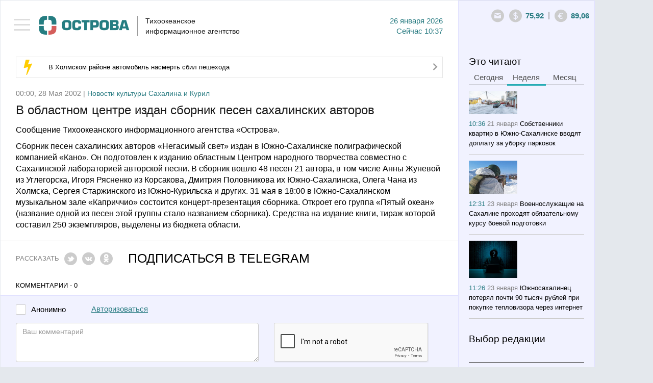

--- FILE ---
content_type: text/html; charset=utf-8
request_url: https://tia-ostrova.ru/news/obschestvo/5007/
body_size: 11126
content:

<!DOCTYPE html>

<html lang="en">



<head>



	<meta charset="utf-8" />



	<title itemprop="name">В областном центре издан сборник песен сахалинских авторов</title>

	<meta itemprop="description" content="Сборник песен сахалинских авторов «Негасимый свет» издан в Южно-Сахалинске полиграфической компанией «Кано». Он подготовлен к изданию областным Центром народного творчества совместно с Сахалинской лабораторией авторской песни. В сборник вошло 48 песен 21 автора, в том числе Ан" name="description" />

	<meta content="" name="keywords" />

	<meta property="og:image" content="https://tia-ostrova.ru/images/news/" />


		<meta property="og:title" content="В областном центре издан сборник песен сахалинских авторов" />


		<meta property="og:description" content="Сборник песен сахалинских авторов «Негасимый свет» издан в Южно-Сахалинске полиграфической компанией «Кано». Он подготовлен к изданию областным Центром народного творчества совместно с Сахалинской лабораторией авторской песни. В сборник вошло 48 песен 21 автора, в том числе Ан"/>


		<meta property="og:type" content="website"/>


		<meta property="og:url" content="https://tia-ostrova.ru/news/obschestvo/5007/"/>


		<meta property="og:site_name" content="tia-ostrova.ru"/>


		<meta property="og:see_also" content="https://tia-ostrova.ru/news/obschestvo/5007/"/>


		<meta name="twitter:card" content="summary"/>


		<meta name="twitter:site" content="tia-ostrova.ru"/>


		<meta name="twitter:title" content="В областном центре издан сборник песен сахалинских авторов">


		<meta name="twitter:description" content="Сборник песен сахалинских авторов «Негасимый свет» издан в Южно-Сахалинске полиграфической компанией «Кано». Он подготовлен к изданию областным Центром народного творчества совместно с Сахалинской лабораторией авторской песни. В сборник вошло 48 песен 21 автора, в том числе Ан"/>


		<meta name="twitter:creator" content="tia-ostrova.ru"/>


		<meta name="twitter:image:src" content="https://tia-ostrova.ru/images/news/"/>


		<meta name="twitter:domain" content="tia-ostrova.ru"/>
	<link rel="shortcut icon" href="/img/favicon/favicon.ico" type="image/x-icon" />

	<link rel="icon" href="/img/favicon/favicon.ico" type="image/x-icon">

	<link rel="apple-touch-icon" sizes="57x57" href="/img/favicon/apple-icon-57x57.png">

	<link rel="apple-touch-icon" sizes="60x60" href="/img/favicon/apple-icon-60x60.png">

	<link rel="apple-touch-icon" sizes="72x72" href="/img/favicon/apple-icon-72x72.png">

	<link rel="apple-touch-icon" sizes="76x76" href="/img/favicon/apple-icon-76x76.png">

	<link rel="apple-touch-icon" sizes="114x114" href="/img/favicon/apple-icon-114x114.png">

	<link rel="apple-touch-icon" sizes="120x120" href="/img/favicon/apple-icon-120x120.png">

	<link rel="apple-touch-icon" sizes="144x144" href="/img/favicon/apple-icon-144x144.png">

	<link rel="apple-touch-icon" sizes="152x152" href="/img/favicon/apple-icon-152x152.png">

	<link rel="apple-touch-icon" sizes="180x180" href="/img/favicon/apple-icon-180x180.png">

	<link rel="icon" type="image/png" sizes="192x192"  href="/img/favicon/android-icon-192x192.png">

	<link rel="icon" type="image/png" sizes="32x32" href="/img/favicon/favicon-32x32.png">

	<link rel="icon" type="image/png" sizes="96x96" href="/img/favicon/favicon-96x96.png">

	<link rel="icon" type="image/png" sizes="16x16" href="/img/favicon/favicon-16x16.png">

	<link rel="manifest" href="/img/favicon/manifest.json">
	<link rel="alternate" type="application/rss+xml" title="Новости Сахалина и Курил в RSS" href="/rss.php" />
	<meta name="msapplication-TileColor" content="#ffffff">
	<meta name="msapplication-TileImage" content="/img/favicon/ms-icon-144x144.png">
	<meta name="theme-color" content="#ffffff">
	<meta http-equiv="X-UA-Compatible" content="IE=edge" />
	<meta name="viewport" content="width=device-width, initial-scale=1, maximum-scale=1" />
	<link rel="stylesheet" href="/libs/bootstrap/css/bootstrap.min.css" />
	<link rel="stylesheet" href="/libs/font-awesome/css/font-awesome.min.css" />
	<link type="text/css" rel="stylesheet" href="/libs/light-slider/css/lightslider.css" />
	<link rel="stylesheet"  href="/libs/light-gallery/css/lightgallery.css"/>

	<link rel="stylesheet" href="/libs/pagination/simplePagination.css">

	<link rel="stylesheet" href="/css/main.css" />

	<link rel="stylesheet" href="/css/media.css" />

	<script src='https://www.google.com/recaptcha/api.js'></script>
<script charset="UTF-8" src="//web.webpushs.com/js/push/8616e3a921be25c4a011f85b956ebfce_1.js" async></script>
<!-- script data-ad-client="ca-pub-0836765022082730" async src="https://pagead2.googlesyndication.com/pagead/js/adsbygoogle.js"></script -->
</head>

<body>


<nav id="menu" class="slideout-menu">

	<header>

		<ul class="menu">

			<li data-id="0" ><a href="/">Главная</a></li>

			
				<li data-id="4" ><a href="/news/politika/">Политика</a></li>

			
				<li data-id="5" ><a href="/news/zakon/">Закон</a></li>

			
				<li data-id="6" ><a href="/news/ekonomika/">Экономика</a></li>

			
				<li data-id="7" ><a href="/news/proisshestviya/">Происшествия</a></li>

			
				<li data-id="8" class="active"><a href="/news/obschestvo/">Общество</a></li>

			
				<li data-id="14" ><a href="/news/kul-tura/">Культура</a></li>

			
				<li data-id="15" ><a href="/news/sport/">Спорт</a></li>

			
				<li data-id="16" ><a href="/news/interv-yu/">Интервью</a></li>

			
				<li data-id="20" ><a href="/news/articles/">Статьи</a></li>

			
			<li class="delimiter"></li>

			
				<li class="other "><a href="/vybor-redakcii/">Выбор редакции</a></li>

			
				<li class="other "><a href="/photoreportagi/">Фоторепортажи</a></li>

			
				<li class="other "><a href="/myislandsmyfuture/">Мои острова - моё будущее</a></li>

			
				<li class="other "><a href="/analitika/">Аналитика</a></li>

			
									<li class="other "><a href="/interview/">Опросы</a></li>


			<li class="delimiter"></li>

			
			<li class="other "><a href="/arhive/">Архив</a></li>

		</ul>

		
		<form id="searchForm" method="post" action="/poisk/">

			<div class="form-group">

				<input type="text" name="search" class="form-control search" placeholder="Поиск">

				<button type="submit" class="btn btn-search"><i class="icon-14"></i></button>

			</div>

		</form>

	</header>

</nav>



<main id="panel" class="panel slideout-panel ">

    <header class="panel-header">

		<button class="btn-hamburger js-slideout-toggle"><span></span></button>

		<div class="container">

			<div class="row">
				<div class="left">
<!-- center>
<a href="http://ski-gv.ru/"><img src="/images/banner/gv.jpg"></a><br><br>
<a href="http://tourism.sakhalin.gov.ru/"><img src="/images/banner/kurily2018-2.gif"></center></a><br -->



					<a class="logo" href="/"><img src="/img/logo.png" alt="Тихоокеанское 
информационное агентство"/></a>

					<div class="name">Тихоокеанское <br/>информационное агентство</div>

					<div class="date">26  Января 2026<br/><span class='today'>Сейчас</span> 10:37</div>

					<div class="clearfix"></div>

				</div>

				<div class="right">

					<div>

						<div class="icons-shares">

							<ul class="row soc">

								<li><a target="_blank" rel="nofollow" href="#"><i class="icon-6"></i></a></li>

								<li><a target="_blank" rel="nofollow" href="#"><i class="icon-7"></i></a></li>

								<li><a target="_blank" rel="nofollow" href="#"><i class="icon-8"></i></a></li>

								<li><a target="_blank" rel="nofollow" href="#"><i class="icon-9"></i></a></li>

								<li><a target="_blank" rel="nofollow" href="#"><i class="icon-10"></i></a></li>

								<li><a target="_blank" rel="nofollow" href="#"><i class="icon-11"></i></a></li>

								<li><a target="_blank" rel="nofollow" href="#"><i class="icon-12"></i></a></li>

								<li><a target="_blank" rel="nofollow" href="#"><i class="icon-13"></i></a></li>

							</ul>

						</div>

						<a style=" display: none; " class="ico ico-shares" href="#"><i class="icon-1"></i></a><a class="ico" rel="nofollow" href="mailto:redactor@tia-ostrova.ru"><i class="icon-2"></i></a>

						<!-- div class="dropdown">

							<a class="dropdown-toggle" data-toggle="dropdown" href="#">RU <span class="caret"></span></a>

							<ul class="dropdown-menu" role="menu" aria-labelledby="dLabel">

								<li class="active"><a tabindex="-1" href="/news/obschestvo/5007/">RU</a></li>

								<li ><a tabindex="-1" href="/news/obschestvo/5007/?lang=_eng">EN</a></li>

								<li ><a tabindex="-1" href="/news/obschestvo/5007/?lang=_kor">KR</a></li>

							</ul>

						</div -->

					<!-- /div>

					<div --><span class="ico"><i class="icon-3"></i></span><span class="text" id="val-usd">75,92</span><span class="del">|</span><span class="ico"><i class="icon-4"></i></span><span class="text" id="val-eur">89,06</span><!-- span class="del">|</span><span class="ico"><i class="icon-5"></i></span><span class="text" id="val-oil">66,91</span --></div>

				</div>

			</div>

		</div>

    </header>
<article>
	<meta itemprop="identifier" content="5007">





<section class="box">


	<div class="container">


		<div class="row">


			<div class="left">


				<!--chached 26.01.2026 10:20:26--><div class="box-molniy"><i class="icon-15"></i><span><a href="/news/proisshestviya/198513/">В Холмском районе автомобиль насмерть сбил пешехода </a></span><a href="/news/proisshestviya/198513/"><i class="icon-20"></i></a></div>

                

				

					<!--chached 26.01.2026 10:37:46--><div class="date-prod"> 00:00, 28 Мая 2002 | <span>Новости культуры Сахалина и Курил</span></div><header><h1 itemprop="headline" class="m_t_10">В областном центре издан сборник песен сахалинских авторов</h1></header> <div itemscope itemtype="http://schema.org/NewsArticle"><div class="main-text"><p>Сообщение Тихоокеанского информационного агентства &laquo;Острова&raquo;.</p><p>Сборник песен сахалинских авторов «Негасимый свет» издан в Южно-Сахалинске полиграфической компанией «Кано». Он подготовлен к изданию областным Центром народного творчества совместно с Сахалинской лабораторией авторской песни. В сборник вошло 48 песен 21 автора, в том числе Анны Жуневой из Углегорска, Игоря Рясненко из Корсакова, Дмитрия Половникова их Южно-Сахалинска, Олега Чана из Холмска, Сергея Старжинского из Южно-Курильска и других.31 мая в 18:00 в Южно-Сахалинском музыкальном зале «Каприччио» состоится концерт-презентация сборника. Откроет его группа «Пятый океан» (название одной из песен этой группы стало названием сборника). Средства на издание книги, тираж которой составил 250 экземпляров, выделены из бюджета области.</p></div></div><hr class="lg"/><div class="share-link"><div class="item">Рассказать</div><div class="item"><a rel="nofollow" href="javascript: void(0)" onclick="Share.twitter('http://tia-ostrova.ru/news/obschestvo/5007/','В областном центре издан сборник песен сахалинских авторов')"><i class="icon-6"></i></a></div><div class="item"><a rel="nofollow" href="javascript: void(0)" onclick="Share.vkontakte('http://tia-ostrova.ru/news/obschestvo/5007/','В областном центре издан сборник песен сахалинских авторов','http://tia-ostrova.ru/images/news/','Сборник песен сахалинских авторов «Негасимый свет» издан в Южно-Сахалинске полиграфической компанией «Кано». Он подготовлен к изданию областным Центром народного творчества совместно с Сахалинской лабораторией авторской песни. В сборник вошло 48 песен 21 автора, в том числе Анны Жуневой из Углегорска, Игоря Рясненко из Корсакова, Дмитрия Половникова их Южно-Сахалинска, Олега Чана из Холмска, Сергея Старжинского из Южно-Курильска и других.31 мая в 18:00 в Южно-Сахалинском музыкальном зале «Каприччио» состоится концерт-презентация сборника.')"><i class="icon-7"></i></a></div><!-- div class="item"><a rel="nofollow" href="javascript: void(0)" onclick="Share.facebook('http://tia-ostrova.ru/news/obschestvo/5007/','В областном центре издан сборник песен сахалинских авторов','http://tia-ostrova.ru/images/news/','Сборник песен сахалинских авторов «Негасимый свет» издан в Южно-Сахалинске полиграфической компанией «Кано». Он подготовлен к изданию областным Центром народного творчества совместно с Сахалинской лабораторией авторской песни. В сборник вошло 48 песен 21 автора, в том числе Анны Жуневой из Углегорска, Игоря Рясненко из Корсакова, Дмитрия Половникова их Южно-Сахалинска, Олега Чана из Холмска, Сергея Старжинского из Южно-Курильска и других.31 мая в 18:00 в Южно-Сахалинском музыкальном зале «Каприччио» состоится концерт-презентация сборника.')"><i class="icon-8"></i></a></div --><div class="item"><a rel="nofollow" href="javascript: void(0)" onclick="Share.ok('http://tia-ostrova.ru/news/obschestvo/5007/','В областном центре издан сборник песен сахалинских авторов','http://tia-ostrova.ru/images/news/','Сборник песен сахалинских авторов «Негасимый свет» издан в Южно-Сахалинске полиграфической компанией «Кано». Он подготовлен к изданию областным Центром народного творчества совместно с Сахалинской лабораторией авторской песни. В сборник вошло 48 песен 21 автора, в том числе Анны Жуневой из Углегорска, Игоря Рясненко из Корсакова, Дмитрия Половникова их Южно-Сахалинска, Олега Чана из Холмска, Сергея Старжинского из Южно-Курильска и других.31 мая в 18:00 в Южно-Сахалинском музыкальном зале «Каприччио» состоится концерт-презентация сборника.')"><i class="icon-12"></i></a></div><!-- div class="item"><button type="button" class="btn btn-mail" data-toggle="modal" data-target="#myModalMail"><i class="icon-22"></i> Подписаться</button></div --><div class="item"><a style="color:black;" href="https://t.me/tiaostrova">ПОДПИСАТЬСЯ В TELEGRAM</a></div></div>
					
					<div class="clearfix"></div>

					
					<p class="comment-p">Комментарии - 0</p>

					<div class="new-reply">

						<form class="form replyForm">

							<input type="hidden" name="parentId" class="parentId" value="0">

							<input type="hidden" name="type_data" value="0">

							<input type="hidden" name="id_data" value="5007">

							<input type="hidden" name="id_user" value="0">

							<input type="hidden" name="reply" value="Ваш отзыв успешно добавлен.">

							<div class="row">

								<div class="form-group check-group">

									<input type="checkbox" id="anonime" name="anonime" value="1" class="checkbox" onChange="if ($(this).prop('checked')) {$('.name-anonime-0').show();} else {$('.name-anonime-0').hide();}"><label for="anonime">Анонимно</label>

								</div>

								
								<div class="form-group check-group">

									<a href="#myModalLogin" data-toggle="modal" rel="nofollow" onClick="$('#lostpass').hide();$('#avtorization').show();$('#registration').hide();">Авторизоваться</a>

								</div>

								
							</div>

							<div class="clearfix"></div>

							<div class="row">

								<div class="col-md-6">

									<div class="form-group name-anonime-0" style="display: none;">

										<input type="text" class="form-control" name="name" placeholder="Имя" autocomplete="off"/>

									</div>

								</div>

							</div>

							<div class="row">

								<div class="col-md-7">

									<div class="form-group">

										<textarea style="height:77px" class="form-control" name="text" placeholder="Ваш комментарий" autocomplete="off" required=""></textarea>

									</div>

								</div>

								<div class="col-md-5">

									<div class="form-group">

										<div class="g-recaptcha" data-sitekey="6LfW_DUUAAAAAGKVQ8E2jOknzvZphfRUGOutcYZ0"></div>

									</div>

								</div>

							</div>

							<div class="form-group">

								<button type="submit" class="btn btn-main gray">Добавить</button> <span id="reply-reply" style="display:none;">Ваш отзыв успешно добавлен</span>

							</div>

						</form>

					</div>

					
					<form id="formReplyFilter" class="form">

						<input type="hidden" name="page" value="1">

	
					<input type="hidden" name="lang" value="_rus">

						<input type="hidden" name="type_data" value="0">

						<input type="hidden" name="id_data" value="5007">

						<input type="hidden" name="limit" value="9999">

						<input type="hidden" name="btn_name" value="Добавить">

	
					<input type="hidden" name="anonime_name" value="Имя">

						<input type="hidden" name="a_name" value="ответить">

						<input type="hidden" name="text_1" value="Анонимно">

					</form>

					<div id="load-data-reply"></div>

					<div class="clearfix"></div>

					
				
				<h3 class='lc'>Еще материалы в рубрике: <p>Новости культуры Сахалина и Курил</p>					
				</h3>
				<hr class="sm">

				<form id="formFilter">

					<input type="hidden" name="page" id="page" value="0">

					<input type="hidden" name="lang" value="_rus">

					<input type="hidden" name="id_tags" value="">

					

					<input type="hidden" name="cur_lang_url" value="">

					<input type="hidden" name="url" id="url" value="/core/load_news.php">

					<input type="hidden" name="limit" value="10">

					<input type="hidden" name="status_r" value="">

					

					
						<input type="hidden" name="id_category" value="8">

					
				</form>

				<div>

					<ul class="news-main" id="load-data"></ul>

				</div>

				<div id="load-img" class="text-center"><img src="/img/loading.gif" width="60" alt=""/></div>

				<div id="download" class="download"><a href="javascript: load_Data();"><i class="fa fa-spinner"></i> Загрузить еще</a></div>

				<div class="clearfix"></div>

			</div>

			<!--chached 26.01.2026 10:20:26--><div class="right"><div id="block-fixed"><div class="row"><div class="col-6"><h3 class="m_b_6">Это читают</h3><ul class="nav nav-tabs"><li><a href="#tab-today" data-toggle="tab">Сегодня</a></li><li class="active"><a href="#tab-week" data-toggle="tab">Неделя</a></li><li><a href="#tab-month" data-toggle="tab">Месяц</a></li></ul><div class="tab-content"><div class="tab-pane fade" id="tab-today"><ul class="news-sm"><li><img src="/images/news/s3a1987290314.jpg" alt="На Сахалине спасли водолаза, проведшего ночь в море" title="На Сахалине спасли водолаза, проведшего ночь в море"/><br/><span class="date">09:10 <span>Сегодня</span></span> <a href="/news/proisshestviya/198510/">На Сахалине спасли водолаза, проведшего ночь в море</a></li><li><img src="/images/news/s048d6c3d1c7a.png" alt="В Холмском районе автомобиль насмерть сбил пешехода " title="В Холмском районе автомобиль насмерть сбил пешехода "/><br/><span class="date">09:39 <span>Сегодня</span></span> <a href="/news/proisshestviya/198513/">В Холмском районе автомобиль насмерть сбил пешехода </a></li><li><img src="/images/news/s7462c4f530b7.jpg" alt="На Сахалине на утро 26 января закрыты для движения два участка дорог" title="На Сахалине на утро 26 января закрыты для движения два участка дорог"/><br/><span class="date">09:21 <span>Сегодня</span></span> <a href="/news/obschestvo/198511/">На Сахалине на утро 26 января закрыты для движения два участка дорог</a></li><li><img src="/images/news/sa4f64f089f4a.jpg" alt="426 нарушений ПДД пресекли на Сахалине автоинспекторы за выходные дни" title="426 нарушений ПДД пресекли на Сахалине автоинспекторы за выходные дни"/><br/><span class="date">09:28 <span>Сегодня</span></span> <a href="/news/proisshestviya/198512/">426 нарушений ПДД пресекли на Сахалине автоинспекторы за выходные дни</a></li></ul></div><div class="tab-pane fade in active" id="tab-week"><ul class="news-sm"><li><img src="/images/news/s6e4c07e75c03.jpg" alt="Собственники квартир в Южно-Сахалинске вводят доплату за уборку парковок" title="Собственники квартир в Южно-Сахалинске вводят доплату за уборку парковок"/><br/><span class="date">10:36 <span>21 Января</span></span> <a href="/news/obschestvo/198448/">Собственники квартир в Южно-Сахалинске вводят доплату за уборку парковок</a></li><li><img src="/images/news/s20b9008f7623.jpg" alt="Военнослужащие на Сахалине проходят обязательному курсу боевой подготовки" title="Военнослужащие на Сахалине проходят обязательному курсу боевой подготовки"/><br/><span class="date">12:31 <span>23 Января</span></span> <a href="/news/obschestvo/198495/">Военнослужащие на Сахалине проходят обязательному курсу боевой подготовки</a></li><li><img src="/images/news/s7cc3a705f028.jpg" alt="Южносахалинец потерял почти 90 тысяч рублей при покупке тепловизора через интернет" title="Южносахалинец потерял почти 90 тысяч рублей при покупке тепловизора через интернет"/><br/><span class="date">11:26 <span>23 Января</span></span> <a href="/news/proisshestviya/198493/">Южносахалинец потерял почти 90 тысяч рублей при покупке тепловизора через интернет</a></li><li><img src="/images/news/s6b4c72b0dd6a.jpg" alt="Автодорога на "Горный воздух" в Сахалинской области закрыта для проезда" title="Автодорога на "Горный воздух" в Сахалинской области закрыта для проезда"/><br/><span class="date">08:33 <span>19 Января</span></span> <a href="/news/obschestvo/198399/">Автодорога на "Горный воздух" в Сахалинской области закрыта для проезда</a></li></ul></div><div class="tab-pane fade" id="tab-month"><ul class="news-sm"><li><img src="/images/news/s7125de3cfded.jpg" alt="В Южно-Сахалинске подвели итоги года в сфере образования" title="В Южно-Сахалинске подвели итоги года в сфере образования"/><br/><span class="date">12:27 <span>30 Декабря</span></span> <a href="/news/obschestvo/198284/">В Южно-Сахалинске подвели итоги года в сфере образования</a></li><li><img src="/images/news/s0e7e3ca59c6b.jpg" alt="Судебные приставы выдворили с Сахалина группу нелегальных мигрантов" title="Судебные приставы выдворили с Сахалина группу нелегальных мигрантов"/><br/><span class="date">15:38 <span>29 Декабря</span></span> <a href="/news/proisshestviya/198272/">Судебные приставы выдворили с Сахалина группу нелегальных мигрантов</a></li><li><img src="/images/news/s56252678faf9.jpg" alt="С декабря увеличен повышающий коэффициент за отсутствие индивидуальных приборов учета воды" title="С декабря увеличен повышающий коэффициент за отсутствие индивидуальных приборов учета воды"/><br/><span class="date">09:57 <span>30 Декабря</span></span> <a href="/news/proisshestviya/198280/">С декабря увеличен повышающий коэффициент за отсутствие индивидуальных приборов учета воды</a></li><li><img src="/images/news/scd340f3bec38.jpg" alt="Все городские и коммунальные службы Южно-Сахалинска будут работать в режиме повышенной готовности" title="Все городские и коммунальные службы Южно-Сахалинска будут работать в режиме повышенной готовности"/><br/><span class="date">13:50 <span>30 Декабря</span></span> <a href="/news/proisshestviya/198289/">Все городские и коммунальные службы Южно-Сахалинска будут работать в режиме повышенной готовности</a></li></ul></div></div></div><div class="col-6"><h3>Выбор редакции</h3><hr class="sm"/><ul class="news-sm"><li><span class="date">09:21 <span>Сегодня</span></span> <a href="/news/obschestvo/198511/">На Сахалине на утро 26 января закрыты для движения два участка дорог</a></li><li><span class="date">09:38 <span>23 Января</span></span> <a href="/news/obschestvo/198487/">Сахалинцам списали более 680 тысяч рублей пени за вывоз мусора</a></li><li><span class="date">10:25 <span>22 Января</span></span> <a href="/news/kul-tura/198469/">В главной библиотеке Сахалина показали документальный фильм о Гиви Манткаве</a></li><li><span class="date">10:41 <span>21 Января</span></span> <a href="/news/obschestvo/198449/">Сахалинский краевед расскажет об исследовании родословной</a></li></ul></div><div class="clearfix"></div><!-- временно закомментированные фоторепортажи <div class="col-12"><h3 class="m_b_10">Фоторепортажи</h3><hr class="sm"/><ul class="row foto-sm"></ul></div>конец --><div class="col-12"><h3 class="m_b_10">Мои острова - моё будущее</h3><hr class="sm"/><ul class="news-sm"><li><img src="/images/useful/s22b369b2ae16.jpg" alt="Студентка Алина Нурланова: На Сахалине есть все, чтобы строить здесь свое будущее" title="Студентка Алина Нурланова: На Сахалине есть все, чтобы строить здесь свое будущее"/><br/><span class="date">09:25 <span>29 Ноября</span></span> <a href="/myislandsmyfuture/24/">Студентка Алина Нурланова: На Сахалине есть все, чтобы строить здесь свое будущее</a></li><li><img src="/images/useful/se11e3e81ee3b.jpg" alt="Скалолаз Александр Назин: На вершине чувствуешь себя свободным" title="Скалолаз Александр Назин: На вершине чувствуешь себя свободным"/><br/><span class="date">21:00 <span>25 Ноября</span></span> <a href="/myislandsmyfuture/23/">Скалолаз Александр Назин: На вершине чувствуешь себя свободным</a></li><li><img src="/images/useful/sf8ce054e6b70.jpg" alt="Художница Марина Пузик: Хочу сделать Сахалин красивее" title="Художница Марина Пузик: Хочу сделать Сахалин красивее"/><br/><span class="date">11:10 <span>15 Ноября</span></span> <a href="/myislandsmyfuture/22/">Художница Марина Пузик: Хочу сделать Сахалин красивее</a></li><li><img src="/images/useful/s1e70d9a9eff3.jpg" alt="Сооснователь фотомастерской Александр Гайворон: Никто не покажет Сахалин лучше сахалинца" title="Сооснователь фотомастерской Александр Гайворон: Никто не покажет Сахалин лучше сахалинца"/><br/><span class="date">21:29 <span>8 Ноября</span></span> <a href="/myislandsmyfuture/21/">Сооснователь фотомастерской Александр Гайворон: Никто не покажет Сахалин лучше сахалинца</a></li></ul><!-- a href="http://sakhalin.rosautoprokat.ru"><img class="banner" src="/images/reklama/c7eab71c8637.jpg" alt="Реклама 1" title="Реклама 1"/></a --></div><div class="col-6"><a href="http://www.tia-ostrova.ru/"><img class="banner" src="/images/reklama/73f454e3aae6.jpg" alt="Реклама 2" title="Реклама 2"/></a><h3 class="m_b_10">Аналитика</h3><hr class="sm"/><ul class="news-sm"><li><img src="/images/analitic/s3be11f9a3cc6.jpg" alt="Товарищ Си – о человеческом капитале" title="Товарищ Си – о человеческом капитале"/><br/><span class="date">18:12 <span>21 Ноября</span></span> <a href="/analitika/47/">Товарищ Си – о человеческом капитале</a></li><li><img src="/images/analitic/s9e3a9eff7b1d.jpg" alt="Безопасно ли подключаться к открытой сети Wi-Fi?" title="Безопасно ли подключаться к открытой сети Wi-Fi?"/><br/><span class="date">09:37 <span>12 Июля</span></span> <a href="/analitika/46/">Безопасно ли подключаться к открытой сети Wi-Fi?</a></li><li><img src="/images/analitic/sf4b6f983a4fa.jpg" alt="Мэрия Южно-Сахалинска заявила, что при развитии застроенных территорий прежде всего учитываются интересы людей " title="Мэрия Южно-Сахалинска заявила, что при развитии застроенных территорий прежде всего учитываются интересы людей "/><br/><span class="date">12:05 <span>14 Мая</span></span> <a href="/analitika/45/">Мэрия Южно-Сахалинска заявила, что при развитии застроенных территорий прежде всего учитываются интересы людей </a></li><li><img src="/images/analitic/s2aa64d8c6fd9.jpg" alt="На Сахалине пройдет климатическая неделя" title="На Сахалине пройдет климатическая неделя"/><br/><span class="date">11:59 <span>13 Мая</span></span> <a href="/analitika/44/">На Сахалине пройдет климатическая неделя</a></li></ul></div><div class="clearfix"></div><div class="col-12"><h3 class="m_b_10">Опрос</h3><hr class="sm"/><p class="quest">Какой губернатор Сахалинской области, по-вашему, лучше всего управлял ей?</p><form id="questForm" method="POST" action="/interview/38/"><div class="form-group m_b_6"><input type="radio" id="quest_1" name="quest" value="126" class="radio"><label for="quest_1">Валентин Федоров</label></div><div class="form-group m_b_6"><input type="radio" id="quest_2" name="quest" value="127" class="radio"><label for="quest_2">Евгений Краснояров</label></div><div class="form-group m_b_6"><input type="radio" id="quest_3" name="quest" value="128" class="radio"><label for="quest_3">Игорь Фархутдинов</label></div><div class="form-group m_b_6"><input type="radio" id="quest_4" name="quest" value="129" class="radio"><label for="quest_4">Иван Малахов</label></div><div class="form-group m_b_6"><input type="radio" id="quest_5" name="quest" value="130" class="radio"><label for="quest_5">Александр Хорошавин</label></div><div class="form-group m_b_6"><input type="radio" id="quest_6" name="quest" value="131" class="radio"><label for="quest_6">Олег Кожемяко</label></div><div class="form-group m_b_6"><input type="radio" id="quest_7" name="quest" value="132" class="radio"><label for="quest_7">Валерий Лимаренко</label></div><div class="form-group m_t_20"><button class="btn btn-main" type="submit">Голосовать</button></div></form></div></div></div></div>
		</div>

	</div>

</section>

<script>

	Share = {

		vkontakte: function(purl, ptitle, pimg, text) {

			url  = 'http://vkontakte.ru/share.php?';

			url += 'url='          + encodeURIComponent(purl);

			url += '&title='       + encodeURIComponent(ptitle);

			url += '&description=' + encodeURIComponent(text);

			url += '&image='       + encodeURIComponent(pimg);

			url += '&noparse=true';

			Share.popup(url);

		},

		facebook: function(purl, ptitle, pimg, text) {

			url  = 'http://www.facebook.com/sharer.php?s=100';

			url += '&p[title]='     + encodeURIComponent(ptitle);

			url += '&p[summary]='   + encodeURIComponent(text);

			url += '&p[url]='       + encodeURIComponent(purl);

			url += '&p[images][0]=' + encodeURIComponent(pimg);

			Share.popup(url);

		},

		twitter: function(purl, ptitle) {

			url  = 'http://twitter.com/share?';

			url += 'text='      + encodeURIComponent(ptitle);

			url += '&url='      + encodeURIComponent(purl);

			url += '&counturl=' + encodeURIComponent(purl);

			Share.popup(url);

		},

		ok: function(purl, ptitle) {

			url  = 'http://www.ok.ru/dk?st.cmd=addShare&st.s=1';

			url += '&st.comments='      + encodeURIComponent(ptitle);

			url += '&st._surl='      + encodeURIComponent(purl);

			Share.popup(url);

		},

		popup: function(url) {

			window.open(url,'','toolbar=0,status=0,width=626,height=436');

		}

	};

</script>
</article>
	
	<footer class="panel-footer">
		<div class="container">
			<div class="p-left">
				<div class="item">
					<ul class="row">
											<li "><a href="/reklama/">Реклама</a></li>
											<li "><a href="/o-kompanii/">О компании</a></li>
											<li><a href="/arhive">АРХИВ НОВОСТЕЙ</a></li>
					</ul>
					<!-- <a class="add-yandex" target="_blank" rel="nofollow" href="http://www.yandex.ru/?add=165363&amp;from=promocode">Добавить в Яндекс</a> -->
					<ul hidden class="row soc">
						<li><a target="_blank" rel="nofollow" href="#"><i class="icon-6"></i></a></li>
						<li><a target="_blank" rel="nofollow" href="#"><i class="icon-7"></i></a></li>
						<li><a target="_blank" rel="nofollow" href="#"><i class="icon-8"></i></a></li>
						<li><a target="_blank" rel="nofollow" href="#"><i class="icon-9"></i></a></li>
						<li><a target="_blank" rel="nofollow" href="#"><i class="icon-10"></i></a></li>
						<li><a target="_blank" rel="nofollow" href="#"><i class="icon-11"></i></a></li>
						<li><a target="_blank" rel="nofollow" href="#"><i class="icon-12"></i></a></li>
						<li><a target="_blank" rel="nofollow" href="#"><i class="icon-13"></i></a></li>
					</ul>
					<div class="clearfix"></div>
				</div>
				<div class="item"><p>&copy; 2001 - 2025 ТИА &laquo;ОСТРОВА&raquo;. Редакция: <a href="mailto:redaktor@tia-ostrova.ru">redaktor@tia-ostrova.ru</a>. <strong><span style="font-size: 8pt;">18+</span></strong></p>
<p>На сайте распространяется продукция Тихоокеанского информационного агентства "Острова".</p>
<p>Свидетельство ИА № 15-0239 от 10.08.2001 г. || <a href="/news.php">Полный архив новостей Сахалинской области с 2001 года</a></p>
<p>При полном или частичном использовании материалов гиперссылка на ТИА "Острова" обязательна.</p>
<p>Реклама, информационное сотрудничество: <strong>(4242) 44-28-14.</strong></p></div>
			</div>
			<div class="p-right">

<!-- Yandex.Metrika informer -->
<a href="https://metrika.yandex.ru/stat/?id=25636595&amp;from=informer"
target="_blank" rel="nofollow"><img src="https://informer.yandex.ru/informer/25636595/3_1_FFFFFFFF_EFEFEFFF_0_pageviews"
style="width:88px; height:31px; border:0;" alt="Яндекс.Метрика" title="Яндекс.Метрика: данные за сегодня (просмотры, визиты и уникальные посетители)" class="ym-advanced-informer" data-cid="25636595" data-lang="ru" /></a>
<!-- /Yandex.Metrika informer -->

<!-- Yandex.Metrika counter -->
<script type="text/javascript" >
   (function(m,e,t,r,i,k,a){m[i]=m[i]||function(){(m[i].a=m[i].a||[]).push(arguments)};
   m[i].l=1*new Date();k=e.createElement(t),a=e.getElementsByTagName(t)[0],k.async=1,k.src=r,a.parentNode.insertBefore(k,a)})
   (window, document, "script", "https://mc.yandex.ru/metrika/tag.js", "ym");

   ym(25636595, "init", {
        clickmap:true,
        trackLinks:true,
        accurateTrackBounce:true,
        webvisor:true
   });
</script>
<noscript><div><img src="https://mc.yandex.ru/watch/25636595" style="position:absolute; left:-9999px;" alt="" /></div></noscript>
<!-- /Yandex.Metrika counter -->
				<!--LiveInternet counter--><script type="text/javascript"><!--
document.write("<a href='http://www.liveinternet.ru/click' "+
"target=_blank><img src='//counter.yadro.ru/hit?t14.13;r"+
escape(document.referrer)+((typeof(screen)=="undefined")?"":
";s"+screen.width+"*"+screen.height+"*"+(screen.colorDepth?
screen.colorDepth:screen.pixelDepth))+";u"+escape(document.URL)+
";"+Math.random()+
"' alt='' title='LiveInternet: показано число просмотров за 24"+
" часа, посетителей за 24 часа и за сегодня' "+
"border='0' width='0' height='0'><\/a>")
//--></script>

<!--/LiveInternet-->
				<br/>
				<div class="wbest">разработано <a href="http://wbest.ru?utm_source=site-client&utm_medium=banner&utm_campaign=wbest&utm_content=tia-ostrova" target="_blank" rel="nofollow"><div class="img"></div></a></div>
			</div>
			<div class="clearfix"></div>
		</div>
    </footer>
</main>
<div id="toTop"><i class="fa fa-angle-up"></i></div>



	
	<div class="modal fade" id="myModalMail" tabindex="-1" role="dialog" aria-labelledby="myModalLabel" aria-hidden="true">
	  <div class="modal-dialog">
		<div class="modal-content">
			<button type="button" class="close modal-close" data-dismiss="modal" aria-hidden="true">×</button>
			<div class="modal-header">
				<h3>Подписка на рассылку</h3> <span class="slesh">/</span>
				<button type="button" class="close" data-dismiss="modal" aria-hidden="true">Закрыть окно</button>
				<div class="clearfix"></div>
			</div>
			<div class="modal-body">
				<form id="mailForm" class="form">
					<input type="hidden" name="reply" value="Ваша подписка успешно оформлена.">
					<input type="hidden" name="theme" value="Подписка на новости.">					
					<div class="form-group">
						<input type="email" name="email" value="" autocomplete="on" placeholder="Email" class="form-control" required="required">
					</div>
					<!--<div class="form-group podpis-group">
						<input type="checkbox" id="podpis_1" name="podpis_1" value="Главные новости дня Ежедневно в" class="checkbox"><label for="podpis_1">Главные новости дня</label>
						<span>Ежедневно в</span><input type="text" name="podpis_1_time" value="" placeholder="09:00" class="form-control time-control mask-time">
					</div>
					<div class="form-group podpis-group">
						<input type="checkbox" id="podpis_2" name="podpis_2" value="Главные новости недели Еженедельно в пятницу" class="checkbox"><label for="podpis_2">Главные новости недели</label>
						<span>Еженедельно в пятницу</span>
					</div>-->
					<div class="accordion" id="accordion2">
					  <div class="accordion-group">
						<div class="accordion-heading">
						  <a class="accordion-toggle" data-toggle="collapse" data-parent="#accordion2" href="#collapseOne">Пользовательское соглашение <i class="fa fa-caret-up"></i></a>
						</div>
						<div id="collapseOne" class="accordion-body collapse in">
						  <div class="accordion-inner"><p>Пользователь согласен на получение информационных сообщений, связанных с сайтом и/или тематикой сайта, персонализированных сообщений и/или рекламы, которые могут направляться по адресу электронной почты, указанному пользователем при регистрации на сайте.</p>

<p>Пользователь вправе в любое время и по любой причине отказаться от получения информационных сообщений путем нажатия на ссылку, содержащуюся в каждом информационном сообщении.</p></div>
						</div>
					  </div>
					</div>
					<div class="form-group check-group">
						<input type="checkbox" checked="" id="check_0" name="check_0" value="1" class="checkbox"><label for="check_0">Я согласен (а)</label>
					</div>
					<br/>
					<div class="form-group">
						<button type="submit" class="btn btn-main">Подписаться</button>
					</div>
				</form>
			</div>
		</div>
	  </div>
	</div>
	
	<div class="modal fade" id="myModalLogin" tabindex="-1" role="dialog" aria-labelledby="myModalLabel" aria-hidden="true">
	  <div class="modal-dialog">
		<div class="modal-content" id="avtorization">
			<div class="modal-header">
				<h3>Авторизация</h3> <span class="slesh">/</span> <a href="javascript:void(0);" onClick="$('#lostpass').hide();$('#avtorization').hide();$('#registration').show();">Зарегистрироваться</a> <span class="slesh m_l_10">/</span>
				<button type="button" class="close" data-dismiss="modal" aria-hidden="true">Закрыть окно</button>
				<div class="clearfix"></div>
			</div>
			<div class="modal-body">
				<form id="loginForm" class="form">	
					<input type="hidden" name="lang" value="_rus">
					<div class="form-group">
						<input type="text" name="login" value="" autocomplete="on" placeholder="Логин" class="form-control" required="required">
					</div>
					<div class="form-group">
						<input type="password" name="pass" value="" autocomplete="on" placeholder="Пароль" class="form-control" required="required">
					</div>
					<div class="form-group m_w_280 text-right">
						<a href="javascript:void(0);" onClick="$('#lostpass').show();$('#avtorization').hide();$('#registration').hide();">Забыли пароль?</a>
					</div>
					<br/>
					<div class="form-group">
						<button type="submit" class="btn btn-main">Войти</button>
					</div>
				</form>
			</div>
		</div>
		<div class="modal-content" id="registration" style="display:none;">
			<div class="modal-header">
				<h3>Регистрация</h3> <span class="slesh">/</span> <a href="javascript:void(0);" onClick="$('#lostpass').hide();$('#avtorization').show();$('#registration').hide();">Авторизоваться</a> <span class="slesh m_l_10">/</span>
				<button type="button" class="close" data-dismiss="modal" aria-hidden="true">Закрыть окно</button>
				<div class="clearfix"></div>
			</div>
			<div class="modal-body">
				<form id="regForm" class="form">
					<input type="hidden" name="lang" value="_rus">
					<div class="row m_w_600">
						<div class="col-sm-6">
							<div class="form-group">
								<input type="text" name="login" value="" autocomplete="on" placeholder="Логин" class="form-control" required="required">
							</div>
						</div>
						<div class="col-sm-6">
							<div class="form-group">
								<input type="text" name="name" value="" autocomplete="on" placeholder="Имя" class="form-control" required="required">
							</div>
						</div>
						<div class="col-sm-6">
							<div class="form-group">
								<input type="email" name="email" value="" autocomplete="on" placeholder="Email" class="form-control" required="required">
							</div>
						</div>
						<div class="col-sm-6">
							<div class="form-group">
								<input type="tel" name="tel" value="" autocomplete="on" placeholder="Телефон" class="form-control mask-tel" required="required">
							</div>
						</div>
						<div class="col-sm-6">
							<div class="form-group">
								<input type="password" name="pass" value="" autocomplete="on" placeholder="Пароль" class="form-control" required="required">
							</div>
						</div>
						<div class="col-sm-6">
							<div class="form-group">
								<input type="password" name="pass_check" value="" autocomplete="off" placeholder="Повторите пароль" class="form-control" required="required">
							</div>
						</div>
					</div>
					<br/>
					<div class="form-group">
						<button type="submit" class="btn btn-main">Зарегистрироваться</button>
					</div>
				</form>
			</div>
		</div>
		<div class="modal-content" id="lostpass" style="display:none;">
			<div class="modal-header">
				<h3>Восстановление пароля</h3> <span class="slesh">/</span> <a href="javascript:void(0);" onClick="$('#lostpass').hide();$('#avtorization').show();$('#registration').hide();">Авторизоваться</a> <span class="slesh m_l_10">/</span>
				<button type="button" class="close" data-dismiss="modal" aria-hidden="true">Закрыть окно</button>
				<div class="clearfix"></div>
			</div>
			<div class="modal-body">
				<form id="lostPassForm" class="form">
					<input type="hidden" name="lang" value="_rus">
					<div class="form-group">
						<input type="email" name="email" value="" autocomplete="on" placeholder="Email" class="form-control" required="required">
					</div><br/>
					<div class="form-group">
						<button type="submit" class="btn btn-main">Восстановить</button>
					</div>
				</form>
			</div>
		</div>
	  </div>
	</div>
	<div class="modal fade" id="myModalOpen" tabindex="-1" role="dialog" aria-labelledby="myModalLabel" aria-hidden="true">
	  <div class="modal-dialog">
		<div class="modal-content">
			<div class="modal-header">
				<h3>Редактировать отзыв</h3>
				<span class="slesh">/</span>
				<button type="button" class="close" data-dismiss="modal" aria-hidden="true">Закрыть окно</button>
			</div>
			<div class="modal-body">

			</div>
		</div>
	  </div>
	</div>
	
	<div class="modal fade" id="myModal" tabindex="-1" role="dialog" aria-labelledby="myModalLabel" aria-hidden="true">
	  <div class="modal-dialog">
		<div class="modal-content">
			<div class="modal-header">
				<button type="button" class="close" data-dismiss="modal" aria-hidden="true">×</button>
				<h3></h3>
			</div>
			<div class="modal-body">

			</div>
		</div>
	  </div>
	</div>
	<!--[if lt IE 9]>
		<script src="/libs/html5shiv/es5-shim.min.js"></script>
		<script src="/libs/html5shiv/html5shiv.min.js"></script>
		<script src="/libs/html5shiv/html5shiv-printshiv.min.js"></script>
		<script src="/libs/respond/respond.min.js"></script>
	<![endif]-->
	<script charset="UTF-8" src="//cdn.sendpulse.com/js/push/4c689e5cd02f87b751ba7bf0db75d131_0.js" async></script -->
	<script src="/libs/jquery/jquery-1.11.2.min.js"></script>
	<script src="/libs/modernizr/modernizr.js"></script>
	<script src="/libs/bootstrap/js/bootstrap.min.js"></script>
	<script src="/libs/waypoints/waypoints.min.js"></script>
	<script src="/libs/plugins-scroll/plugins-scroll.js"></script>
	<script src="/libs/light-slider/js/lightslider.js"></script>
	<script src="/libs/light-gallery/js/lightgallery.js"></script>
	<script src="/libs/light-gallery/js/lg-fullscreen.js"></script>
	<script src="/libs/light-gallery/js/lg-thumbnail.js"></script>
	<script src="/libs/slideout/slideout.js"></script>
	<script src="/libs/mask/jquery.mask.js"></script>
	<script src="/libs/pagination/hl-all.js"></script>
	<script src="/libs/pagination/jquery.simplePagination.js"></script>
	<script src="/js/common.js"></script>
	<script>
					load_Data();
							load_Reply();
					</script>
</body>
</html>


--- FILE ---
content_type: text/html; charset=utf-8
request_url: https://www.google.com/recaptcha/api2/anchor?ar=1&k=6LfW_DUUAAAAAGKVQ8E2jOknzvZphfRUGOutcYZ0&co=aHR0cHM6Ly90aWEtb3N0cm92YS5ydTo0NDM.&hl=en&v=PoyoqOPhxBO7pBk68S4YbpHZ&size=normal&anchor-ms=20000&execute-ms=30000&cb=nv0llip9gda6
body_size: 50476
content:
<!DOCTYPE HTML><html dir="ltr" lang="en"><head><meta http-equiv="Content-Type" content="text/html; charset=UTF-8">
<meta http-equiv="X-UA-Compatible" content="IE=edge">
<title>reCAPTCHA</title>
<style type="text/css">
/* cyrillic-ext */
@font-face {
  font-family: 'Roboto';
  font-style: normal;
  font-weight: 400;
  font-stretch: 100%;
  src: url(//fonts.gstatic.com/s/roboto/v48/KFO7CnqEu92Fr1ME7kSn66aGLdTylUAMa3GUBHMdazTgWw.woff2) format('woff2');
  unicode-range: U+0460-052F, U+1C80-1C8A, U+20B4, U+2DE0-2DFF, U+A640-A69F, U+FE2E-FE2F;
}
/* cyrillic */
@font-face {
  font-family: 'Roboto';
  font-style: normal;
  font-weight: 400;
  font-stretch: 100%;
  src: url(//fonts.gstatic.com/s/roboto/v48/KFO7CnqEu92Fr1ME7kSn66aGLdTylUAMa3iUBHMdazTgWw.woff2) format('woff2');
  unicode-range: U+0301, U+0400-045F, U+0490-0491, U+04B0-04B1, U+2116;
}
/* greek-ext */
@font-face {
  font-family: 'Roboto';
  font-style: normal;
  font-weight: 400;
  font-stretch: 100%;
  src: url(//fonts.gstatic.com/s/roboto/v48/KFO7CnqEu92Fr1ME7kSn66aGLdTylUAMa3CUBHMdazTgWw.woff2) format('woff2');
  unicode-range: U+1F00-1FFF;
}
/* greek */
@font-face {
  font-family: 'Roboto';
  font-style: normal;
  font-weight: 400;
  font-stretch: 100%;
  src: url(//fonts.gstatic.com/s/roboto/v48/KFO7CnqEu92Fr1ME7kSn66aGLdTylUAMa3-UBHMdazTgWw.woff2) format('woff2');
  unicode-range: U+0370-0377, U+037A-037F, U+0384-038A, U+038C, U+038E-03A1, U+03A3-03FF;
}
/* math */
@font-face {
  font-family: 'Roboto';
  font-style: normal;
  font-weight: 400;
  font-stretch: 100%;
  src: url(//fonts.gstatic.com/s/roboto/v48/KFO7CnqEu92Fr1ME7kSn66aGLdTylUAMawCUBHMdazTgWw.woff2) format('woff2');
  unicode-range: U+0302-0303, U+0305, U+0307-0308, U+0310, U+0312, U+0315, U+031A, U+0326-0327, U+032C, U+032F-0330, U+0332-0333, U+0338, U+033A, U+0346, U+034D, U+0391-03A1, U+03A3-03A9, U+03B1-03C9, U+03D1, U+03D5-03D6, U+03F0-03F1, U+03F4-03F5, U+2016-2017, U+2034-2038, U+203C, U+2040, U+2043, U+2047, U+2050, U+2057, U+205F, U+2070-2071, U+2074-208E, U+2090-209C, U+20D0-20DC, U+20E1, U+20E5-20EF, U+2100-2112, U+2114-2115, U+2117-2121, U+2123-214F, U+2190, U+2192, U+2194-21AE, U+21B0-21E5, U+21F1-21F2, U+21F4-2211, U+2213-2214, U+2216-22FF, U+2308-230B, U+2310, U+2319, U+231C-2321, U+2336-237A, U+237C, U+2395, U+239B-23B7, U+23D0, U+23DC-23E1, U+2474-2475, U+25AF, U+25B3, U+25B7, U+25BD, U+25C1, U+25CA, U+25CC, U+25FB, U+266D-266F, U+27C0-27FF, U+2900-2AFF, U+2B0E-2B11, U+2B30-2B4C, U+2BFE, U+3030, U+FF5B, U+FF5D, U+1D400-1D7FF, U+1EE00-1EEFF;
}
/* symbols */
@font-face {
  font-family: 'Roboto';
  font-style: normal;
  font-weight: 400;
  font-stretch: 100%;
  src: url(//fonts.gstatic.com/s/roboto/v48/KFO7CnqEu92Fr1ME7kSn66aGLdTylUAMaxKUBHMdazTgWw.woff2) format('woff2');
  unicode-range: U+0001-000C, U+000E-001F, U+007F-009F, U+20DD-20E0, U+20E2-20E4, U+2150-218F, U+2190, U+2192, U+2194-2199, U+21AF, U+21E6-21F0, U+21F3, U+2218-2219, U+2299, U+22C4-22C6, U+2300-243F, U+2440-244A, U+2460-24FF, U+25A0-27BF, U+2800-28FF, U+2921-2922, U+2981, U+29BF, U+29EB, U+2B00-2BFF, U+4DC0-4DFF, U+FFF9-FFFB, U+10140-1018E, U+10190-1019C, U+101A0, U+101D0-101FD, U+102E0-102FB, U+10E60-10E7E, U+1D2C0-1D2D3, U+1D2E0-1D37F, U+1F000-1F0FF, U+1F100-1F1AD, U+1F1E6-1F1FF, U+1F30D-1F30F, U+1F315, U+1F31C, U+1F31E, U+1F320-1F32C, U+1F336, U+1F378, U+1F37D, U+1F382, U+1F393-1F39F, U+1F3A7-1F3A8, U+1F3AC-1F3AF, U+1F3C2, U+1F3C4-1F3C6, U+1F3CA-1F3CE, U+1F3D4-1F3E0, U+1F3ED, U+1F3F1-1F3F3, U+1F3F5-1F3F7, U+1F408, U+1F415, U+1F41F, U+1F426, U+1F43F, U+1F441-1F442, U+1F444, U+1F446-1F449, U+1F44C-1F44E, U+1F453, U+1F46A, U+1F47D, U+1F4A3, U+1F4B0, U+1F4B3, U+1F4B9, U+1F4BB, U+1F4BF, U+1F4C8-1F4CB, U+1F4D6, U+1F4DA, U+1F4DF, U+1F4E3-1F4E6, U+1F4EA-1F4ED, U+1F4F7, U+1F4F9-1F4FB, U+1F4FD-1F4FE, U+1F503, U+1F507-1F50B, U+1F50D, U+1F512-1F513, U+1F53E-1F54A, U+1F54F-1F5FA, U+1F610, U+1F650-1F67F, U+1F687, U+1F68D, U+1F691, U+1F694, U+1F698, U+1F6AD, U+1F6B2, U+1F6B9-1F6BA, U+1F6BC, U+1F6C6-1F6CF, U+1F6D3-1F6D7, U+1F6E0-1F6EA, U+1F6F0-1F6F3, U+1F6F7-1F6FC, U+1F700-1F7FF, U+1F800-1F80B, U+1F810-1F847, U+1F850-1F859, U+1F860-1F887, U+1F890-1F8AD, U+1F8B0-1F8BB, U+1F8C0-1F8C1, U+1F900-1F90B, U+1F93B, U+1F946, U+1F984, U+1F996, U+1F9E9, U+1FA00-1FA6F, U+1FA70-1FA7C, U+1FA80-1FA89, U+1FA8F-1FAC6, U+1FACE-1FADC, U+1FADF-1FAE9, U+1FAF0-1FAF8, U+1FB00-1FBFF;
}
/* vietnamese */
@font-face {
  font-family: 'Roboto';
  font-style: normal;
  font-weight: 400;
  font-stretch: 100%;
  src: url(//fonts.gstatic.com/s/roboto/v48/KFO7CnqEu92Fr1ME7kSn66aGLdTylUAMa3OUBHMdazTgWw.woff2) format('woff2');
  unicode-range: U+0102-0103, U+0110-0111, U+0128-0129, U+0168-0169, U+01A0-01A1, U+01AF-01B0, U+0300-0301, U+0303-0304, U+0308-0309, U+0323, U+0329, U+1EA0-1EF9, U+20AB;
}
/* latin-ext */
@font-face {
  font-family: 'Roboto';
  font-style: normal;
  font-weight: 400;
  font-stretch: 100%;
  src: url(//fonts.gstatic.com/s/roboto/v48/KFO7CnqEu92Fr1ME7kSn66aGLdTylUAMa3KUBHMdazTgWw.woff2) format('woff2');
  unicode-range: U+0100-02BA, U+02BD-02C5, U+02C7-02CC, U+02CE-02D7, U+02DD-02FF, U+0304, U+0308, U+0329, U+1D00-1DBF, U+1E00-1E9F, U+1EF2-1EFF, U+2020, U+20A0-20AB, U+20AD-20C0, U+2113, U+2C60-2C7F, U+A720-A7FF;
}
/* latin */
@font-face {
  font-family: 'Roboto';
  font-style: normal;
  font-weight: 400;
  font-stretch: 100%;
  src: url(//fonts.gstatic.com/s/roboto/v48/KFO7CnqEu92Fr1ME7kSn66aGLdTylUAMa3yUBHMdazQ.woff2) format('woff2');
  unicode-range: U+0000-00FF, U+0131, U+0152-0153, U+02BB-02BC, U+02C6, U+02DA, U+02DC, U+0304, U+0308, U+0329, U+2000-206F, U+20AC, U+2122, U+2191, U+2193, U+2212, U+2215, U+FEFF, U+FFFD;
}
/* cyrillic-ext */
@font-face {
  font-family: 'Roboto';
  font-style: normal;
  font-weight: 500;
  font-stretch: 100%;
  src: url(//fonts.gstatic.com/s/roboto/v48/KFO7CnqEu92Fr1ME7kSn66aGLdTylUAMa3GUBHMdazTgWw.woff2) format('woff2');
  unicode-range: U+0460-052F, U+1C80-1C8A, U+20B4, U+2DE0-2DFF, U+A640-A69F, U+FE2E-FE2F;
}
/* cyrillic */
@font-face {
  font-family: 'Roboto';
  font-style: normal;
  font-weight: 500;
  font-stretch: 100%;
  src: url(//fonts.gstatic.com/s/roboto/v48/KFO7CnqEu92Fr1ME7kSn66aGLdTylUAMa3iUBHMdazTgWw.woff2) format('woff2');
  unicode-range: U+0301, U+0400-045F, U+0490-0491, U+04B0-04B1, U+2116;
}
/* greek-ext */
@font-face {
  font-family: 'Roboto';
  font-style: normal;
  font-weight: 500;
  font-stretch: 100%;
  src: url(//fonts.gstatic.com/s/roboto/v48/KFO7CnqEu92Fr1ME7kSn66aGLdTylUAMa3CUBHMdazTgWw.woff2) format('woff2');
  unicode-range: U+1F00-1FFF;
}
/* greek */
@font-face {
  font-family: 'Roboto';
  font-style: normal;
  font-weight: 500;
  font-stretch: 100%;
  src: url(//fonts.gstatic.com/s/roboto/v48/KFO7CnqEu92Fr1ME7kSn66aGLdTylUAMa3-UBHMdazTgWw.woff2) format('woff2');
  unicode-range: U+0370-0377, U+037A-037F, U+0384-038A, U+038C, U+038E-03A1, U+03A3-03FF;
}
/* math */
@font-face {
  font-family: 'Roboto';
  font-style: normal;
  font-weight: 500;
  font-stretch: 100%;
  src: url(//fonts.gstatic.com/s/roboto/v48/KFO7CnqEu92Fr1ME7kSn66aGLdTylUAMawCUBHMdazTgWw.woff2) format('woff2');
  unicode-range: U+0302-0303, U+0305, U+0307-0308, U+0310, U+0312, U+0315, U+031A, U+0326-0327, U+032C, U+032F-0330, U+0332-0333, U+0338, U+033A, U+0346, U+034D, U+0391-03A1, U+03A3-03A9, U+03B1-03C9, U+03D1, U+03D5-03D6, U+03F0-03F1, U+03F4-03F5, U+2016-2017, U+2034-2038, U+203C, U+2040, U+2043, U+2047, U+2050, U+2057, U+205F, U+2070-2071, U+2074-208E, U+2090-209C, U+20D0-20DC, U+20E1, U+20E5-20EF, U+2100-2112, U+2114-2115, U+2117-2121, U+2123-214F, U+2190, U+2192, U+2194-21AE, U+21B0-21E5, U+21F1-21F2, U+21F4-2211, U+2213-2214, U+2216-22FF, U+2308-230B, U+2310, U+2319, U+231C-2321, U+2336-237A, U+237C, U+2395, U+239B-23B7, U+23D0, U+23DC-23E1, U+2474-2475, U+25AF, U+25B3, U+25B7, U+25BD, U+25C1, U+25CA, U+25CC, U+25FB, U+266D-266F, U+27C0-27FF, U+2900-2AFF, U+2B0E-2B11, U+2B30-2B4C, U+2BFE, U+3030, U+FF5B, U+FF5D, U+1D400-1D7FF, U+1EE00-1EEFF;
}
/* symbols */
@font-face {
  font-family: 'Roboto';
  font-style: normal;
  font-weight: 500;
  font-stretch: 100%;
  src: url(//fonts.gstatic.com/s/roboto/v48/KFO7CnqEu92Fr1ME7kSn66aGLdTylUAMaxKUBHMdazTgWw.woff2) format('woff2');
  unicode-range: U+0001-000C, U+000E-001F, U+007F-009F, U+20DD-20E0, U+20E2-20E4, U+2150-218F, U+2190, U+2192, U+2194-2199, U+21AF, U+21E6-21F0, U+21F3, U+2218-2219, U+2299, U+22C4-22C6, U+2300-243F, U+2440-244A, U+2460-24FF, U+25A0-27BF, U+2800-28FF, U+2921-2922, U+2981, U+29BF, U+29EB, U+2B00-2BFF, U+4DC0-4DFF, U+FFF9-FFFB, U+10140-1018E, U+10190-1019C, U+101A0, U+101D0-101FD, U+102E0-102FB, U+10E60-10E7E, U+1D2C0-1D2D3, U+1D2E0-1D37F, U+1F000-1F0FF, U+1F100-1F1AD, U+1F1E6-1F1FF, U+1F30D-1F30F, U+1F315, U+1F31C, U+1F31E, U+1F320-1F32C, U+1F336, U+1F378, U+1F37D, U+1F382, U+1F393-1F39F, U+1F3A7-1F3A8, U+1F3AC-1F3AF, U+1F3C2, U+1F3C4-1F3C6, U+1F3CA-1F3CE, U+1F3D4-1F3E0, U+1F3ED, U+1F3F1-1F3F3, U+1F3F5-1F3F7, U+1F408, U+1F415, U+1F41F, U+1F426, U+1F43F, U+1F441-1F442, U+1F444, U+1F446-1F449, U+1F44C-1F44E, U+1F453, U+1F46A, U+1F47D, U+1F4A3, U+1F4B0, U+1F4B3, U+1F4B9, U+1F4BB, U+1F4BF, U+1F4C8-1F4CB, U+1F4D6, U+1F4DA, U+1F4DF, U+1F4E3-1F4E6, U+1F4EA-1F4ED, U+1F4F7, U+1F4F9-1F4FB, U+1F4FD-1F4FE, U+1F503, U+1F507-1F50B, U+1F50D, U+1F512-1F513, U+1F53E-1F54A, U+1F54F-1F5FA, U+1F610, U+1F650-1F67F, U+1F687, U+1F68D, U+1F691, U+1F694, U+1F698, U+1F6AD, U+1F6B2, U+1F6B9-1F6BA, U+1F6BC, U+1F6C6-1F6CF, U+1F6D3-1F6D7, U+1F6E0-1F6EA, U+1F6F0-1F6F3, U+1F6F7-1F6FC, U+1F700-1F7FF, U+1F800-1F80B, U+1F810-1F847, U+1F850-1F859, U+1F860-1F887, U+1F890-1F8AD, U+1F8B0-1F8BB, U+1F8C0-1F8C1, U+1F900-1F90B, U+1F93B, U+1F946, U+1F984, U+1F996, U+1F9E9, U+1FA00-1FA6F, U+1FA70-1FA7C, U+1FA80-1FA89, U+1FA8F-1FAC6, U+1FACE-1FADC, U+1FADF-1FAE9, U+1FAF0-1FAF8, U+1FB00-1FBFF;
}
/* vietnamese */
@font-face {
  font-family: 'Roboto';
  font-style: normal;
  font-weight: 500;
  font-stretch: 100%;
  src: url(//fonts.gstatic.com/s/roboto/v48/KFO7CnqEu92Fr1ME7kSn66aGLdTylUAMa3OUBHMdazTgWw.woff2) format('woff2');
  unicode-range: U+0102-0103, U+0110-0111, U+0128-0129, U+0168-0169, U+01A0-01A1, U+01AF-01B0, U+0300-0301, U+0303-0304, U+0308-0309, U+0323, U+0329, U+1EA0-1EF9, U+20AB;
}
/* latin-ext */
@font-face {
  font-family: 'Roboto';
  font-style: normal;
  font-weight: 500;
  font-stretch: 100%;
  src: url(//fonts.gstatic.com/s/roboto/v48/KFO7CnqEu92Fr1ME7kSn66aGLdTylUAMa3KUBHMdazTgWw.woff2) format('woff2');
  unicode-range: U+0100-02BA, U+02BD-02C5, U+02C7-02CC, U+02CE-02D7, U+02DD-02FF, U+0304, U+0308, U+0329, U+1D00-1DBF, U+1E00-1E9F, U+1EF2-1EFF, U+2020, U+20A0-20AB, U+20AD-20C0, U+2113, U+2C60-2C7F, U+A720-A7FF;
}
/* latin */
@font-face {
  font-family: 'Roboto';
  font-style: normal;
  font-weight: 500;
  font-stretch: 100%;
  src: url(//fonts.gstatic.com/s/roboto/v48/KFO7CnqEu92Fr1ME7kSn66aGLdTylUAMa3yUBHMdazQ.woff2) format('woff2');
  unicode-range: U+0000-00FF, U+0131, U+0152-0153, U+02BB-02BC, U+02C6, U+02DA, U+02DC, U+0304, U+0308, U+0329, U+2000-206F, U+20AC, U+2122, U+2191, U+2193, U+2212, U+2215, U+FEFF, U+FFFD;
}
/* cyrillic-ext */
@font-face {
  font-family: 'Roboto';
  font-style: normal;
  font-weight: 900;
  font-stretch: 100%;
  src: url(//fonts.gstatic.com/s/roboto/v48/KFO7CnqEu92Fr1ME7kSn66aGLdTylUAMa3GUBHMdazTgWw.woff2) format('woff2');
  unicode-range: U+0460-052F, U+1C80-1C8A, U+20B4, U+2DE0-2DFF, U+A640-A69F, U+FE2E-FE2F;
}
/* cyrillic */
@font-face {
  font-family: 'Roboto';
  font-style: normal;
  font-weight: 900;
  font-stretch: 100%;
  src: url(//fonts.gstatic.com/s/roboto/v48/KFO7CnqEu92Fr1ME7kSn66aGLdTylUAMa3iUBHMdazTgWw.woff2) format('woff2');
  unicode-range: U+0301, U+0400-045F, U+0490-0491, U+04B0-04B1, U+2116;
}
/* greek-ext */
@font-face {
  font-family: 'Roboto';
  font-style: normal;
  font-weight: 900;
  font-stretch: 100%;
  src: url(//fonts.gstatic.com/s/roboto/v48/KFO7CnqEu92Fr1ME7kSn66aGLdTylUAMa3CUBHMdazTgWw.woff2) format('woff2');
  unicode-range: U+1F00-1FFF;
}
/* greek */
@font-face {
  font-family: 'Roboto';
  font-style: normal;
  font-weight: 900;
  font-stretch: 100%;
  src: url(//fonts.gstatic.com/s/roboto/v48/KFO7CnqEu92Fr1ME7kSn66aGLdTylUAMa3-UBHMdazTgWw.woff2) format('woff2');
  unicode-range: U+0370-0377, U+037A-037F, U+0384-038A, U+038C, U+038E-03A1, U+03A3-03FF;
}
/* math */
@font-face {
  font-family: 'Roboto';
  font-style: normal;
  font-weight: 900;
  font-stretch: 100%;
  src: url(//fonts.gstatic.com/s/roboto/v48/KFO7CnqEu92Fr1ME7kSn66aGLdTylUAMawCUBHMdazTgWw.woff2) format('woff2');
  unicode-range: U+0302-0303, U+0305, U+0307-0308, U+0310, U+0312, U+0315, U+031A, U+0326-0327, U+032C, U+032F-0330, U+0332-0333, U+0338, U+033A, U+0346, U+034D, U+0391-03A1, U+03A3-03A9, U+03B1-03C9, U+03D1, U+03D5-03D6, U+03F0-03F1, U+03F4-03F5, U+2016-2017, U+2034-2038, U+203C, U+2040, U+2043, U+2047, U+2050, U+2057, U+205F, U+2070-2071, U+2074-208E, U+2090-209C, U+20D0-20DC, U+20E1, U+20E5-20EF, U+2100-2112, U+2114-2115, U+2117-2121, U+2123-214F, U+2190, U+2192, U+2194-21AE, U+21B0-21E5, U+21F1-21F2, U+21F4-2211, U+2213-2214, U+2216-22FF, U+2308-230B, U+2310, U+2319, U+231C-2321, U+2336-237A, U+237C, U+2395, U+239B-23B7, U+23D0, U+23DC-23E1, U+2474-2475, U+25AF, U+25B3, U+25B7, U+25BD, U+25C1, U+25CA, U+25CC, U+25FB, U+266D-266F, U+27C0-27FF, U+2900-2AFF, U+2B0E-2B11, U+2B30-2B4C, U+2BFE, U+3030, U+FF5B, U+FF5D, U+1D400-1D7FF, U+1EE00-1EEFF;
}
/* symbols */
@font-face {
  font-family: 'Roboto';
  font-style: normal;
  font-weight: 900;
  font-stretch: 100%;
  src: url(//fonts.gstatic.com/s/roboto/v48/KFO7CnqEu92Fr1ME7kSn66aGLdTylUAMaxKUBHMdazTgWw.woff2) format('woff2');
  unicode-range: U+0001-000C, U+000E-001F, U+007F-009F, U+20DD-20E0, U+20E2-20E4, U+2150-218F, U+2190, U+2192, U+2194-2199, U+21AF, U+21E6-21F0, U+21F3, U+2218-2219, U+2299, U+22C4-22C6, U+2300-243F, U+2440-244A, U+2460-24FF, U+25A0-27BF, U+2800-28FF, U+2921-2922, U+2981, U+29BF, U+29EB, U+2B00-2BFF, U+4DC0-4DFF, U+FFF9-FFFB, U+10140-1018E, U+10190-1019C, U+101A0, U+101D0-101FD, U+102E0-102FB, U+10E60-10E7E, U+1D2C0-1D2D3, U+1D2E0-1D37F, U+1F000-1F0FF, U+1F100-1F1AD, U+1F1E6-1F1FF, U+1F30D-1F30F, U+1F315, U+1F31C, U+1F31E, U+1F320-1F32C, U+1F336, U+1F378, U+1F37D, U+1F382, U+1F393-1F39F, U+1F3A7-1F3A8, U+1F3AC-1F3AF, U+1F3C2, U+1F3C4-1F3C6, U+1F3CA-1F3CE, U+1F3D4-1F3E0, U+1F3ED, U+1F3F1-1F3F3, U+1F3F5-1F3F7, U+1F408, U+1F415, U+1F41F, U+1F426, U+1F43F, U+1F441-1F442, U+1F444, U+1F446-1F449, U+1F44C-1F44E, U+1F453, U+1F46A, U+1F47D, U+1F4A3, U+1F4B0, U+1F4B3, U+1F4B9, U+1F4BB, U+1F4BF, U+1F4C8-1F4CB, U+1F4D6, U+1F4DA, U+1F4DF, U+1F4E3-1F4E6, U+1F4EA-1F4ED, U+1F4F7, U+1F4F9-1F4FB, U+1F4FD-1F4FE, U+1F503, U+1F507-1F50B, U+1F50D, U+1F512-1F513, U+1F53E-1F54A, U+1F54F-1F5FA, U+1F610, U+1F650-1F67F, U+1F687, U+1F68D, U+1F691, U+1F694, U+1F698, U+1F6AD, U+1F6B2, U+1F6B9-1F6BA, U+1F6BC, U+1F6C6-1F6CF, U+1F6D3-1F6D7, U+1F6E0-1F6EA, U+1F6F0-1F6F3, U+1F6F7-1F6FC, U+1F700-1F7FF, U+1F800-1F80B, U+1F810-1F847, U+1F850-1F859, U+1F860-1F887, U+1F890-1F8AD, U+1F8B0-1F8BB, U+1F8C0-1F8C1, U+1F900-1F90B, U+1F93B, U+1F946, U+1F984, U+1F996, U+1F9E9, U+1FA00-1FA6F, U+1FA70-1FA7C, U+1FA80-1FA89, U+1FA8F-1FAC6, U+1FACE-1FADC, U+1FADF-1FAE9, U+1FAF0-1FAF8, U+1FB00-1FBFF;
}
/* vietnamese */
@font-face {
  font-family: 'Roboto';
  font-style: normal;
  font-weight: 900;
  font-stretch: 100%;
  src: url(//fonts.gstatic.com/s/roboto/v48/KFO7CnqEu92Fr1ME7kSn66aGLdTylUAMa3OUBHMdazTgWw.woff2) format('woff2');
  unicode-range: U+0102-0103, U+0110-0111, U+0128-0129, U+0168-0169, U+01A0-01A1, U+01AF-01B0, U+0300-0301, U+0303-0304, U+0308-0309, U+0323, U+0329, U+1EA0-1EF9, U+20AB;
}
/* latin-ext */
@font-face {
  font-family: 'Roboto';
  font-style: normal;
  font-weight: 900;
  font-stretch: 100%;
  src: url(//fonts.gstatic.com/s/roboto/v48/KFO7CnqEu92Fr1ME7kSn66aGLdTylUAMa3KUBHMdazTgWw.woff2) format('woff2');
  unicode-range: U+0100-02BA, U+02BD-02C5, U+02C7-02CC, U+02CE-02D7, U+02DD-02FF, U+0304, U+0308, U+0329, U+1D00-1DBF, U+1E00-1E9F, U+1EF2-1EFF, U+2020, U+20A0-20AB, U+20AD-20C0, U+2113, U+2C60-2C7F, U+A720-A7FF;
}
/* latin */
@font-face {
  font-family: 'Roboto';
  font-style: normal;
  font-weight: 900;
  font-stretch: 100%;
  src: url(//fonts.gstatic.com/s/roboto/v48/KFO7CnqEu92Fr1ME7kSn66aGLdTylUAMa3yUBHMdazQ.woff2) format('woff2');
  unicode-range: U+0000-00FF, U+0131, U+0152-0153, U+02BB-02BC, U+02C6, U+02DA, U+02DC, U+0304, U+0308, U+0329, U+2000-206F, U+20AC, U+2122, U+2191, U+2193, U+2212, U+2215, U+FEFF, U+FFFD;
}

</style>
<link rel="stylesheet" type="text/css" href="https://www.gstatic.com/recaptcha/releases/PoyoqOPhxBO7pBk68S4YbpHZ/styles__ltr.css">
<script nonce="TzhYMH50E_rjWcIE7Qnj-w" type="text/javascript">window['__recaptcha_api'] = 'https://www.google.com/recaptcha/api2/';</script>
<script type="text/javascript" src="https://www.gstatic.com/recaptcha/releases/PoyoqOPhxBO7pBk68S4YbpHZ/recaptcha__en.js" nonce="TzhYMH50E_rjWcIE7Qnj-w">
      
    </script></head>
<body><div id="rc-anchor-alert" class="rc-anchor-alert"></div>
<input type="hidden" id="recaptcha-token" value="[base64]">
<script type="text/javascript" nonce="TzhYMH50E_rjWcIE7Qnj-w">
      recaptcha.anchor.Main.init("[\x22ainput\x22,[\x22bgdata\x22,\x22\x22,\[base64]/[base64]/[base64]/[base64]/[base64]/[base64]/KGcoTywyNTMsTy5PKSxVRyhPLEMpKTpnKE8sMjUzLEMpLE8pKSxsKSksTykpfSxieT1mdW5jdGlvbihDLE8sdSxsKXtmb3IobD0odT1SKEMpLDApO08+MDtPLS0pbD1sPDw4fFooQyk7ZyhDLHUsbCl9LFVHPWZ1bmN0aW9uKEMsTyl7Qy5pLmxlbmd0aD4xMDQ/[base64]/[base64]/[base64]/[base64]/[base64]/[base64]/[base64]\\u003d\x22,\[base64]\\u003d\x22,\[base64]/[base64]/CgMKPw5Bhw73CiMKzw5BvUsOawojChRbDjjjDuUpkfi3Ck3MzSjg4wrFac8OwVB0tYAXDtcOrw599w6lgw4jDrSHDsnjDosKfwpDCrcK5wqoDEMO8bsOzNUJcAsKmw6nCkSlWPXHDucKaV33CqcKTwqETw7LCthvCgVzCol7CqlfChcOSb8KsTcOBLcOgGsK/[base64]/CpWt4wpzDlkJgZMKBwoPDmcKywpJPw6F3worDkMKvwqTClcO3C8KNw5/[base64]/wrpCDMOew7HCt8KqA8OpCsK8woTCo8Kmw71gw7DCjcKJw6xiZcK4a8OFNcOJw5bCq17CkcOdADzDnG3CtEwfwo/[base64]/[base64]/[base64]/GkwHLMKVwovDi8OdP8O1GsOuwpU+BsKJw4vDtcKoFUR8w4vCqnxGcg51w5TCn8OITcK3dw/CgVZmwp0QCU7CosO6w6hIeSZELMOzwpg5I8KPCsKgwp9pwp51ZjzCpn4EwoDCt8KRCWItw5Jpwq4WZMK8w6TCiFnClsOGY8OgwpfDtRFWdUTDhcOowp/DulzDq2xlw59xYX/CsMOpwrsUesOdIsKRAV9gw63DlnYCw4pmUE/[base64]/w4ITBSMIwqcZVj1lwqfDgsOcGsKFw7XClMK0w7kkEcKaNzxxw48/B8KZw40Dw6drVcKBw4UFw7MWwoLCkMOCCy/DjR3Co8O4w4DClX1gDMO0w6HDkgMxLlrDskc2wr8dJMO/[base64]/DqcKTwqLCvFRaw5rCtsOQYToKHMK/[base64]/wozDnMOEHi3DrcKjwqvCjwXDhsO5ZcKgw4rChMOdwobCtUpGCMKUVy9/w7hZw61uwqINw6dlw5jDnUMVKsO2wrdBw6VcMDUWwq/[base64]/IsOPw50CMH3CjFA0akTDmcKmY8KPwqAkwp5cNTFMw5DCu8OCD8KNwpgFw5HCq8K9SsORVScqw7Yjc8KBwr3CohbCsMOAT8OVFVzDgXdqbsOsw4AYw4fDqsKZIEx9dnNnwrElwq8gMsOuw5pGw4/Cl0dVwp/DjXN8wr7DnS1gasK+w53Ds8K1w4nDggxrJHHCgcOGcDR6fMK6ASvClnbCnsOPdGPCnXAeJGrDsjTCjMKEw6DDncOHcF7CqihTwqDDqjpcwobCo8KgwopJw7zDpjNwYBHDsMOUw4JZM8KcwozDrlTDqcOcZwrCgWdqwq/CgsKWwqIBwr4lNcK5KUtRFMKqwpkMQMOPZ8Kgw7vCj8OkwqzDpA0MZcKXb8OiAwLDuiISwpwNwohYcMOPwrjDn1nCknIpacKpb8O+wqkrDTUEBnZ3SMKWworDkxfDkMKmw47CoBQmeiU1XUt7wr9SwpjDi3R2wo/CuB3CqFfDrMOZL8OSL8Kmwq9sSCTCl8KPKknDkMOEw4DDvxvDrEUWwpHDvwsIwpvDszrDm8OJw5BAwrHDhcOEwpRhwp4Awr5jw6grdsK/[base64]/CpmfCniTCuyrDihzCicOxO8KlS8K/[base64]/w6vDkRt/w5dZLMK9eRHCrcK2E8OARW/Cgz/DqzMuMhsvW8OuGsOKwo8ew6oZO8OIwp7Dl0MsP3DDk8OkwpdBJsOkMUbDmMOvwoLCrcKSwrlqwrddYCBMA1nCnCfCr27Dl3zDksKvZsKiWcOTIEjDqcOefybDvHZNTn/Du8KSYcKtwp5QbVM8FcKTKcKMw7cWfsKEwqLChkATQQrCqkAIw7VJwoPDkE7DknIXw7NrwprDigLCmcKNEMKCwoTCowJ1wpnCqn5hdcKjXE1jw78Pw5w5w5BDwrdma8O1ecOSVMOGQMOdMcObw7LDsU7Cv0/Ci8KHwpvDvsKFcmbDqjApwr/CucO+w63CosKuFAdIwoF9wrnDpigNIcOEwoLCqk8Wwp9WwrlpFsOSw7/[base64]/DlcOtcz7DtEzDpy91Y8Oiw65dwr9Uw5wKw48zw5RcwodSBmoKwrhGw5ZRTWTDtsKkLcOVUsK8FcOWRcKEXjzDi3cXw7p1VC/[base64]/asOjw79cASVFwqTDlEfDkcOOTsO+w4QRwoJ6EMO1fMOkw7Ulw7wSFD/CvREtw5DCvh5WwqYWBnzCnsK5w7nDp27Cijk2ecK/AnrChsKawpXCs8OgwpjCrF5COsK0wpgLVQjCkMKTwrUEMBAow43Cn8OENsKVw51HdgfDqsKMwqM6wrdVdMKswoDDuMKBw67CtsK4RiXCpCRaGgnCmExZTzg/[base64]/DicOaQ3LDjChufsOWf1TDr8OqDMKBPcObw7AdLMOzw5zCoMOTwrvDtg5rNxTDsys1w7Bxw7RdX8KSwpHCgsKEw4MOw6rClSkZw4TCqcKpwpLDi2otwqRzwoVPPcKJw4fCsQzConHCosOLf8K6w4PDkcKhJMK7wo/CvMO7wpMew5hKEGbDsMKYN2JcwpDCl8OawofDqsKnwqZWwrXDh8O0wpchw57CncOnwpfCosOdWzcabQDCmMKeM8OOJybDtDpoBV3Ci1hww7/CoXLCv8KTwod4wr4TYRtAbcKfwo03HR8JwrLCjDh4w7XDucOsKSMowplkw4jDpMOVRcO5w7vDkjwcwprDssKkF3fDncKmw4vCvjUBLkl3w517N8KSV33CvxvDqMKGDMKdGMO+woTCmhfClcOSc8KVwo/DvcKHPMOhwolUw6fDvy5RasKNw7VNJzPComTDjMKKwpvDocO6w4Vywr3CnAN7PcOfw7hcwoplw756w5/DvMKBdMKsw4bDmsKnBjk+cwPCoFZrGsORwqApfTZGQW3Ct0HDisKpwqcJAsKfw6kLY8Olw4DCkMKWWMKrwoZ5woZ3w6jCtk/Ciw7DoMO1OMOhbsKlwpTCp1NfbigYwovCmcOGasOSwqoyPMO/YSvCh8K+w4nCkT/[base64]/PwRmU8OuwoHCu8OFTQgbeMOMwqR5wpDDsETChMODwot/XsKLRsOUQ8K6w7bCksOQWGVyw4guw7IvwrTCi3LCvsKDDMOvw4/DlSAYw7B9wpAwwqJSwqTCuVPDonDDolhRw7nCkMOywobDjVbDtMO1w73DvFLCnQHCpCjDjcOZRUfDgAbDr8ODwpHCmsOlLsKAbcKaI8OfNcOZw4zCiMO2worDjnkiIhQPTCpqW8KYGsONw5/[base64]/CiVoZaFMUJnrDj1PDkDDCqArDpcK1H8KXEcK1FMO7Y8OLTW48IAN1VsK4DGIww53CvcOFYMKNwo9ww5UZwoLDn8OjwoNtw4/CvmbCmsOrFcKSwrBGExUgFD3CqRQANR7DglvCtGcMw5o2w4HCoWU1QsKVMsO0X8K/[base64]/Y25BPVQ0ecKXZhIAwoBaw4/CjcKuwrhYPTAAw6s5Ej5Zwr7DicOJJULCqFdaTcKsUS53ccKZw4fDicO/[base64]/Dt3bCog7DpnnCsEbDgsKnJlnDrz9HMCPCmMODw6TDm8Kbwr7CusOZwqzCgwJPN39tw4/Dsz9WZUwSNHc/f8OGwozCjkIow7HDjW41wp5+F8KxDsOKw7bDp8O1YVrDqcKxBU9Ew4nDucONGwU+w51mVcOOwojDlcOPwp47w4tVw5vCn8KbMMOrIEQ6CcOowqAlwoXCm8KGfMOiwpfDtxvDqMKUasKAbMKmw6xtw73Clj5cw7zCjcOEw5fDi0/Ci8OgacKuC1lKPxYkeQFGw4R4YMKuM8Oow5bDu8Olw4bDjRbDhMKXJFHCplrCmMOCwpVpEmQ/wqJ+w71Jw5PCucO0w4vDpsKWIMOHI3Vew5wVwqVJwrAdw7TDp8OxbBDDssKnO2LDixDDkgDDucOxwr/Cp8Odf8K1UsO+w6cOLcOEDcK1w6EORlfDg2XDu8O9w7/DiHonP8O5w44WEHILHmBww5vClwvCvH5qbWnDg2XCqcKWw6fDo8ONw6TCnW5kwq/DqQDCssOEwoXDhiZiw61hccOPw4zCphoPw4TDjcOew6lCwprDrn7CqFPDrWfCp8OvwpvCoAbCk8KMc8OyGyPCqsOOWMK2ME91d8K1RcO4wonCisKdX8OfwojCi8KfBMO8w5F6w43DiMKkw6xlN2/CjsOkwpRvR8ODZEDDtsO5FFzCrw8waMO6AG/[base64]/B8KWWMKvSRzCgMKEIzrDusK7PHBlAMOmw6bCuiLDt1pkIsOLbB3CpcKReSc0OMOZw4fCo8OLMVZ/wr3DmwHCgcK2wpXCkMKmw7IUwoDCgzIsw5xowoBJw6MzaynCtcKAw7kAwro9N2ARw6w4CcOTw7/Dvwp0GsOXfMK/N8K2w6HDuMOtA8KUMsK0w7nCpiHDkmLCujvCucKpwqPCrMK9BVvDs0VNc8OFwrLCuWpfZx1RTVxgbMOSwrFVDj4LD05sw6xqw5MRwq1XOsKEw5gfD8OgwrQjwq3DoMO7E3cVGD3CnCkXw5/[base64]/[base64]/[base64]/Cl8K4w5UuWMK3ScO4FsK3H8KbwoTDiMK3w7VZw5pVw7BjSn/[base64]/woDDncOWwp8mw7rDi8KAMgFyw63DnMKVw5ZjDMOKazRAw7cZUjfDiMOywpQAbMOOKQ9pw5XCm29aQmVWPMOzwoPCskBiwrpyTsKjIMOLw5fDrV/ClGrCsMO8UcOMdBnCkcKMwp/CnFY0w5Vbw4oPCMKlw4YNWBPDpG15c2B8SsKNw6DCsyhrU2pPwqnCqsKrdsOVwo7DhnzDlkDCicKQwoIfZCpXw7IFTcKLGcOnw7rDnnAPecKUwr1HfMOlwq7CvSzDq3bDmmMKasO7w4I0wpNqwoBUWGLCmcOGfEIpJsK/U28pwrxSNXfCicKJwocRcMOtwpk4woLDpcKpw4guw6TCrj/[base64]/w6DDvcOuw5ImEk/[base64]/DnF7CnGTCsU3DscOZHsK/[base64]/ACPCrcO4OMK2EsOFb8KWXGodPy7DtVXDvsO/f8KjI8Onw4HCuBzCvcKDTiY4CU3CncKBRBQQFlEaEcK+w6zDvzbDoxDDqREewokPw7/DrjDCiRFhTMOvw5DDknTDpMKGESvCnmdAwp3DhMOlwqdMwpcQe8OOwqfDkcO7JE5fSgXCk2cxwr0CwoZ5B8KIw4HDh8KIw6cgw5cWUSo5WlvCk8KTDgLDucOPdMKwdQ/CqsK/[base64]/ClcKqcMKHwpMuWsK1w4nCu8OubcOICyHCq0DDk8ONwpEdYRhqaMKYw7nCg8Kcwq59w5lRw50IwpImw5g8w6x/PsKUNQgxwofCjsOhworCgMKZPxcNw4jDh8OKwqRrCxfCvcODwrs1c8K9dTdVIsKdIiFow4JmCsOYEApwIMKYwod4FMKsYzXCm2pew4kmwprCg8Onw6nCqU3Cn8KtbsKhwpHCncKYeAvDjsOjwrXDkwrDrUgFw5vClRgdw5UVPXXDk8OAwoPDmUnCkk7Cm8KQwocew7s/w4AhwopewrDDojQPLsOFWsOsw6zDoiJyw6YhwrYkNMK5w67CkC/[base64]/fTXCscK6FGPDjcKvwo9nw57CmcOCc1TCu2cswqrDtSISGhNdJMKEJ8OHbWsfw7vDrFtewqvCsAVwHcK+KSDDtcOiwoMGwoZSwpYzwrPCg8KHwqTDhWPCkFR6w4B2UMKZe2rDu8OGMsOJDy/DrD9Bw5bCmVPDmsOOwqDCrHV5NDDCicKkwpllXsKzwql4wpnDqwXDsw8Bw65Gw7w/wrbDn3V0w7gPaMOTJgRsbAnDosOTei/[base64]/DiH81KD/Dhhhmw5IWw688w4rCvl3Ch8OaKyDCi8OiwqNCRsKWwpHDuWvDvMKPwrgLw5EEWsKlIcOfP8K9bsKxNcOXS2LCmGLCgsO9w4fDhy7CuDk5wpssNVvCssK0w7DDu8KgWkvDhEHCk8KDw47DuFtHcMKzwpVpw77Dnh/Dq8KMwr8HwrAxbVrDoB0pdDzDhsKgSsO7B8KEwqDDqD4NT8OTwoQBw4rCllwZTMOZwp49w5TDncKSwrFywo8HIS5gw4cgdgjDrMKSwrMbwrTCuUEqw6kFUQ0XAl7CjBlAwqnDhsKedMKkDsOjaijCj8KXw4nDoMKOw5pDwpxFES/CgBHCkDFzw5fCiGMcDzfDtXdhDBUOwpPCjsKBwrBNwo3CksK3BMKDKMKEFsORPWp9wqzDpBHCuTnDuwLCnWDCpsKyIcOPbFA+AxBxOMOCw5ROw49nf8KswpDDrmANNjkUw5vCmh8DVCHCpjAXwoLCrzkGI8KWacKPwp/DpAhlwoM2w4PCtsOxwofDpxc0woVJw4VxwofDnzhiw5E9LSIWwrocMsOLw7rDiXwLw78CG8KAw5LCqMO9w5DCs0wgE35NTS/[base64]/[base64]/DmEIWBg4SQmMMwpt+bE4DSEzCgcOWw7jCk3XDjWPDrSvCh38WKH5zXsOBwr/DqCJsPMOTw7F5wrzDocORw5hiwqdkPcOqScKoBwTCqcKCw51YdMKCwpogw4HDnGzDj8OlJy/Ctk4waAnCocOUccK7w5pPwoLDjMOew4nCuMKkB8OBwqhWw77CowHCocOXwqvDuMKEwq5hwoR/e1VhwokpbMOGOMO/[base64]/CmyjCucKnw5odwqrDimgGwrYxwp5PZSTCu8KUw4Mewo9Pwplfw45Pw5F4wpgUdRg8wrLCpQ/[base64]/[base64]/DlS0nw7zDhcOSR05ZScO0BsOob2/[base64]/CoDDCvcO5LsOJRsKYZsOydMKQAcORwpFvwolNJhbDrQU5NDrDhzvCvVIqwocBUgxXdmZYMQfDrcKKdsOdWcKUw5DDnXzCliLDkMKZwrfDvS0Xw5XCkcOjwpcze8OdNcORwrnCvm/[base64]/DvQzCrFTDhMO/woTDuTfDvDYow5E6OsObWMOTw7rDpjPDqEPDuhLDi0osXFoJwq5CwqfCh1Z0b8KwKcOgw7hLORsVwrEXXCHDgTPDkcOVw6TDg8K5wqQRwoNaw55TVMOLw7F0wovDnMKpw4wnw7bCu8KGU8O/WsOLO8OAbh0kwrQ/[base64]/CjUYaAsO3DhHDlWrDhsKzw7XCj1tpZcOfMcKPIwTDh8KQbnrCv8O/TzTCs8K4b1zDpcKuDgTCqgTDuQXCuBTDjirDtz83wp/Cg8OvU8K3w7U+wos+wpfCo8KKD3RZNA5ewp3DicKYw7sCwo3Cv1vCkActX2/CrMKmczHDlMKSAH/DlcKaYFXDmwTDhcOIEHzDiSnDrsO5wqFBdcOKJAh7w7VjwrXChsKvw6BDKSYKw5HDjsKDD8OLwrHCk8OQw5lmw7YzPxlbDB3Dn8KCX3fDnsORwqbCpmbCvTHDosKtBcKnw7BZwqfCg2xuMyglw7zCsS/[base64]/Cq8KzwpDCn8KmwopULMKwSMKEwo3DusK8w5dLw7XDnTvCi8KKwqAqawVDIz8Qwq/ChcKXdsOMeMKoJi7CoWbCqcKgw4ogwrkiCcOcexA4w6fCtMOvYG5cMwHCr8KPGl/DvEpDTcO5HMOHURk5wo7Ci8O9w6rDlzstB8Kjw7HCosOPw7ocw4k3w6l1wqfCkMO9VsOmZ8OcwqAtw50BA8K/c1tww5bCtQ5Aw77CtwFDwrDDjAzCnVQVw7bDsMO/woJnYyzDu8OOwqIPL8OAVMKnw44XYcOEN1EsdXfDl8OJXMODGcOOOwt5SsOgMsKpQUt/OSbDq8Opw79FQcOcWFQXEF9Vw4nChcOWeUDDtSjDsyfDvyTCv8KswodrDMOWwp/CnjfCncOzVSvDvVMBQQ1KTsKJacK7BQPDpS9Dw4wDDQjDicKaw7/CtsOPBSkFw4LDsGV2aCXCjsK3wprCl8KZw4vDvMKawqLCgsOzw4cNdkHCpMOKBVUiVsK+w44awr7DgMOTw4bCuFHDhsKZw6/[base64]/DhmtiLQwWwrFBb8OdwoFPd8KFwoAQw69+RcOiw5fDtyUTwoXCsUDCvMOCSj7DvsK/cMOoUcK9wofChMOWbExXw5rDnAQoE8KVw69UTx3Dt00ew4lIYGpcw7vDnmABwqXCnMOwa8KSw73CsjLDmyUow7zDin96Yzl1J3PDsmRVVMOaUj/DtsOHw5RQOTAxwrUlwq9JE03DssO6Wl1OSnQxw4/Cn8OKPBLDtHfDmm05SsOoVMOuwpIewqLDh8O4w5HCqMKGw4M2IcOpw6pFBMOew6nDsnPDl8OIwp/CjyN/w6XDmBPClQTCucKPIi/DkDUcw6/CglYnw53DmcOyw57Dom/CjsOuw6Vmw4LDm2bCq8KaFyMowobDli7DocO1S8KNasK2PyzCmwxNXMK/KcOwFgvDocOZw4tLWWTDoBp1TMOGw7DCmcKSJcObEcOaH8KIwrDCmW/DtjDDrcKOb8K2wr9Bwp3Dg05pcE3Cvg7Cv0xJDlR/w5zDqV/CrMO9KDnChMKWOsKVScKkcGXCjsO7w6TDtsKrFR3ChGTCrUoUw4bCuMK0w5zCm8OgwrFzWg3CjcKXwp5IGsOEw4nDjgvDhcOGwpTDiEt0ecOzwoE7CcKbwo/CrCVbPXnDhmU1w5HDn8KOw7IhWDnClA9zw4/CvXIlNU7DoUduTMOuwpRmDsOeTQdzw4zCl8O2w7zDjcOuw7bDrWnDtMO+wrfCikTDgsO+w7DCiMKIw4MFDxPCnsOTwqLDocO7fxkQKn7CjcOuw74DNcOMUMOjw6plecKmw5FMwrXCpcOfw7/DksKdw5PCrXPDiAXCg1/[base64]/Dv8KuDsKhwqQrXgPDucOrwo4sXsKfwoTDhzZRX8OEesKVwpfClMK5KX3Cs8KEFMKLw5XDsDfCgEfDgMOeFTMlwoLDqsKVRDsOw41JwrYmVMOqwpRSPsKlwo3DrivCqyUROcKKw4/CgyB5w6HCjwdHw6NKw7Icw6s6NH7DkxnDm2rDvcONQ8OdEMKyw6fCu8KPwrg5wqPDoMKQL8O7w74Aw6FiRzk/AUFnwrrCpcKqEjfDksKHUcOyCsKCHmjCusOvwp3CtUsxdhPDs8KXXcOywqgmRhLDpHRgwpPDmyfCqVnDtsKMVMOobnDDhjDCpTvClsOjw6rCg8KUwrPDuidqw5DDqsKxfcO3w6FnAMKeUMKMwr46IsOCw7pXR8Kiwq7DjhkTeRDChcOpN2pUw6NMw6/CusKxJcOIwolaw6/CisO/Cn0lAsKZB8O/wqLDqgTDu8KZw6rCvMKvB8OZwoLDnMKsGjLCkMKHCMOKw5QcNwkbPsO3w4h0CcO+wpbDvQzDisKXACDDmm/DvMK8KMK+w57DgMKUw5YSw6U2w60kw7AkwrfDo1Fiw5/[base64]/DmsOmwqwswqzCqcKawoHCmw4Pw6A0wqPCsFjDpylQFQdlD8KUw6TCjMO5C8KhX8OybMOybSRQczFFJ8Ktwo9FTHvDq8KNwoDCmlg5w7XCjnFUbsKIXDDCk8K8wp/DocOseypPN8KQXVXCty01w6LCuMKVJ8KNw4vDgQvDp0/Di3rCjzDCucOhwqfDs8Kvw6Yjw7HCknTClMOkJAUsw7siw5LCocOywoXCosKBw5ZEw4bCrcO9IRbClVnCuWspH8KuVMO/C0Jlbg7Ds11kw4lowqDCqk4AwpAgw7c6BQjCrsKewoXDgcOGSsOhEcO2f1/DrHXCqUTCpcKDBGrCn8KEPxMewr3Cn3HCisK3wrPDrirCqgxnwrcOSsOnM2czwoQEBQjCusOxw4lDw5o7RgzDqAV/wpoyw4XDmlXDusO1w71TLEPCtSDCvMO/FsKzw6Yrwrs5GsK1w7DCtVDDvTnDgsOYfsOwb3XDmAFyAMONJSAOw4jCksOVCRzDv8K6woNAXg7Dk8Kuw7LDo8OYw5xeNkXCkQPDgsKXYTcRBMKALcK+wpTDtcKrHHN+wpoPw7bDm8OFecK6AcO7w7MICzXDs29IMMOFw40Jwr/CtcOHUsOmwp/DiSBncUXDhMKfw5bCjjvDvcORdcOFNcO/ZjnDpMOBwo/DlsOWwrrDj8KmflPDsWxVwr4ZN8K0JMOgFw7Coi4OQzAyw6LCv3kIeg5BQcOzMMKawqthwpdrYMKuJSjDrFzDpsK7flLDuj5WF8KjwrrComnDpsKtw5JLYjHCsMK8worDtlYIw6jDlF/[base64]/wolAMsObcFvCjUrCncOgw4Rzw4fCt8K4wo/DpMK5NlbDo8KLwpAxOsObw4HDu3crw5kwBRwswr51w5vDosOdSwE5w6Buw5vDmcK4P8Odwo54w6p/XsKvwoV9wpPDnB4BLRRwwrUBw7XDgMK3wpXCqWVawrtXw7/[base64]/CssOpw7TDvTs6BcO5w5TDvTLCrVjCqMOuEm/DjR7Cl8OLZkPCmkYWccKWwq3DvyhsahHDqcKiw4I6aFUawqDDnTnDjGJ/UUJWw43DtB4DYj0eNTvDoG1Bw4rCuQ/[base64]/wqlRw47DslfCssKQwq7Cjlgfw797wqfClBTCrsO8wo5cVMOEwqTDgMOpfSHCsz9Ow6nCsjB2KMKcwq48GxrClcKOBWbCksO4C8KPC8KMQcK7HUnDucOtwrTCkcKowoHDvwRAw4hEw4NBwoMzfsKxwpEFD0vCqMOrSU3Cv0AKBxkkZ1fDt8Kyw4LDpcOhwp/[base64]/YcKdD8KHwrp6Mj0fOsKSwpzCsW7CrDw+wqt6w7DCoMKQw5RIWm/CnGtpw6MfwrbDqcO6c0c0wpPDh1MCCiM8w53DjMKsQ8OQw4TDgcOuwq/CtcKNwoMowpZlAlwkYcOTwrXDuQg9w5rDssKMYsKYw4LCn8KPwonDjMKowofDqsK3wovDnhHClk/ClsKOwp1fScO2w5wJEWDDny4MJVfDnMO+U8KYYMORw6HDhRVMYcO1AljDjsKufsOhwrBPwqkswrN1EMKPwp9fW8OsfBdHwop9w7vDjT/DpmV0a2jCmUDDsC4Qw7MRwrvCkkEuw6jCgcKEwpA5L3zDsXDCqcOAD2DDssObwpwRLcOuwonDn3ofw5IKwqXCo8O6w4kcw65yJ0nCuB0Mw69wwpnDusObIGPCpmExaEHDocODwrkrw7XCvj/DhsO1w5nDkMKLAHIqw7Nxw7smD8OQdsKzw4/CgMOGwrjCvsO1w5s9aWTCkkdPNkxCw7tCCsKww5d3wqxpwqvDvsKkbMOkGhDCiX7CgGzCmsO0I2www5fCpsOhUlrDsn8lwqzCkMKGw5/DsEs2wrQlGnLCnMK6wp9Rwrkvwow7w73Dni3DgsOGJQTDsEpTAhLDocOdw4/CqsKgcEt1w5LDp8OZwp54wpIbwpFXZ2XCoWPChcKXw6fDk8OFw5QMw4/Ch2PCjhBCw7fCvMKyVF1Mw48BwqzCvTwMUMOuVsOkccOvYsOrwp3DljrDtcKpw57Dt0weHcO8PcK7PU/DiUNfdMKPB8K5wpPCkyI8XnLDlsKzwqrCmsK2wphPNjXDvQvCnQEOP1U7wp1WBMOrw6DDv8K/wpvCj8OMw5vChMKNNsKQw58bIsK6fBAbTHTCosOLw54pwqsHwqlwQMOuwojCjBRrwqM4R0RRw7JpwpxSHMKlQ8OGw5/CpcOsw6l7w7bCq8OewpbDrsO0YjnDpgPDkhwfYTI4IknCvsOHVMKEeMK8IMOJHcONecOXBcOyw57DnC4zasKQa10rw7jCmUXCl8O2wrfCmTjDphB7wpw/wovDpkQHwp/CmsKcwrfDskLDo1/DnwfCslI3w6DCmk4xNcKQWD3DucOtAsKfwq/CiDQTecKTOVjChmPCvAkjw5Btw6XDsibDmVbCrl/CgE1afcOpLMKdPsOjQnrDosO3wqsew5fDk8OYwpnCssObwr3CucOBwqrDlcOgw55JR2pXEVvCrMK2G3lQwqlnw7xowr/CghbCusOND2DDv1fCqA7CiWJcNS3DngBBbgAawp0Hw4M/bzXCu8Oqw7XDuMOeExN0w4ldIsK3w4kSwpwDYsKaw5bDgDwiw4NrwoTDvCgpw7JSwrDCqx7DvlrCrMO1w4nCkMKZGcOnwrDDiUgsw6omwq1nw45vY8OdwodFB3cvLFzDqHfDq8O2w7zChjnDscKfAnTCqsK/[base64]/CvsKPw6dVQh5QOsO4wrBjw59BJyEHR0bCvMKHHnzDpcOcw5QZJm7Dl8KpwovCmHfCgDnClsObTE/DqF40FlTCscO9w5jCq8OyVsKENBxrwpE3wrzDk8OOw7fCoggHQCJvXg4Ww5tFwr9sw6IGbMOXwqpJwoR1wrvCtsOjQcKrGDw8WmXDn8Kuw7kdBMOQwqlxQcOpwrZ3GsKGLcOPTcKqIsOnwpjCnAXCv8OJB0Ira8KVw5pRwqHCrn5zSsKFwpw6HxvCjQ4/O142Ay3DscKSw6rCkWHCoMKVw40Tw68RwqI0D8OIwrBzw4NGwrrCjXZ1eMO0w48jwoo6wqrCgRIqL07DqMOpeT5Owo/DsMOuwoPCsl/DlcKBcEICP1AwwoB/wqzDnifDjC16w60xUXbCpcOINMOVfMKqwqbDiMKWwoTChQTDuW5Tw5fCgMKXwql7aMKqKmrCjMOld3DCoitcw5YNwr0kKVzCoGtaw6zCqMOwwotow78+w6HCgBhcacKkw4N/w5pZw7c2KQjDl13DrCYdwqTCmsOzwrnCvSAXw4JYGjXDmEjClcKpZsOUwr/DpCjClcOGwrgBwpk9wq1BD3zCoHRpBsOfwpUObmTDosKkwqVxw6hzAsOpKcKoBysSwrBSwqMSw6grw6oBwpIRwqTCrcKpSMOPBsO7wrVgRsKDecKQwpxEwo/DgcO4w4nDqWrDksKieAsaLcKvwpDDmMOHbcOTwq/[base64]/wrHDrwoVw4h0wqPDlx0uwo/DtcOjw7FYBcKWWsOXYx/ChyZEU2gLG8O0fMK8w5U0IUjDhDfCnW/DrsOEwrvDjloZwofDrnzCjBjCrMKdMMOla8KXwrHDusOxcsKKw6/CuMKeAMK5w4VYwr4KIMKVAsKPQcOzw4spX2fCmsO2w7HDm0lXD3PCqMO1YMOGwqNQEsKBw7XDjcKQwovCs8OQwoXCtgnCpMK/ZsKfIsKhR8O4wqM4N8OGwpNZw7ZKw4hIX2fDsMOOS8OGU1TDmcK6w4DCmxURwqYiIl9cwrXDlx7Cs8KawpM+wrJgGFnCgsOyf8OSbSluE8KLw4HDlE/Dr1fDtcKoaMKqw7tDw6TCuyoUw5sHw67DnMO8dhUWw7ZhZsK6LsOFPzpCw4fDtMOUXzBQwrDCmkwmw7BpOsKZwqwZwodPw4QVCsKGw58lw7lKcSs7N8OmwrJ6wrjDjXQPSE3Diwd6wq3DisODw5Mbwr/ChUxvb8OMScKkW0gbwrsvw4vDu8OhK8O0w5Qaw58fJ8Kiw7cCTzpoMMOAAcKNw7XDg8OFA8O1ZVHDq1p+GiMjGkp4wrHCicOcHsKMf8OWw6DDsnLCrjXCi0RHwpV2wqzDg0AFbxM+DcKnfjZIw6zCoGXDqsKFw4NcwpbCrcK1w4/Cj8Kqw5QgwoXDt2FSw4bCo8KVw67CvMKpw5bDiD4vwqJhw5DCjsOhworDkAXCtMORw7dINnwcXHrDm2trXjbDsT/[base64]/M8KgwrEkZgzCjMOqesOZw7huwrB5SsKkwoPDqcOewrHCosOEBytrZQFawrRMDE/CtGNlw7bCmmE0VjvDpsK8Wy0nJDPDkMOww6sgw5DDgGTDui/DuhHCvcOCcEk7Gmg8EWwcNMKhwqlHcDx8Y8K/ZcO0BMKdwoliARMjSgo4wpHCkcOcBXY8NhrDtMKSw5hmw4/DtAJSw6UeaE4yFcKyw71WbcKLZDtJwpzCpMKuwqwMwpA3w6AuAsOfw5vCmMOHN8O7ZHsWwqzCpMOpw5fCoEfDhwjDqsKBTcKLPX0bw6/CmMKSwpByP18rwpXDrnDDt8O8f8KewoxEZS3CiWHCt38QwptMG09Dw4JfwrzCocOfPDfCg3zCqcKcbDPCgz/Cv8K7wr1mw5PDlsOqMlLDkko0KQHDq8OgwrLDhMOUwp5We8OYZ8OXwqNmGigeVMOlwrt/w7V/Ek46KDg1YMO5w44EW1I/cnHDu8O/JsO8w5bDtnnDjcOiGj7ClDjCtl5hKsOhw7sFw5nCm8K4wqdmw6Zow6owSks/NUAJMkrClcK6Q8K5YwA3IsOrwqUPYcOywoxsccOQHiNIwqgSIcOCwoXCisKtWQ1bwqV6w6HCrTrCs8KIw6BMOhnCmsKQw4TCkwFSeMK7worDmG3Di8Kgw5l5w4VxNwvCvsKZw4HCsiLCssKzCMO5ODZlwpjChz8Yaj8QwpIGw63CisOTw5rDrMOlwq/CsXHCmsKqw6BEw4IOw501N8KCw5TCjkPClh7CljtjDcKuNsK3B0cEw5sxWMOhwogOwrtvZsKew4k3w49jd8Oiw49qBsOxMcOww4MQwrI8HMOZwp5sTBNxeHRcw4piFBTDu2JcwqnDuE3Dt8KffTHChcKJwo/DvsOPwpoSw55HJD8nMStoEcOkw4oTfnsJwpZnXMKTwrLDvcOJaxTCv8KMw7RINjbCix0vwrRawp0EHcKpwp/CvBUfQMO/w6UYwpLDtTfCsMO0DMKxNsO2GGnDlAPCu8Otw7LCkTQYdsOTwp3CgsO7EVfDt8Orwoxdw5zDmMOmMsKSw6bClcK2wrzCosORwoPCusOJT8Ohw4fDomo6Zk7CvsKywpDDrMOWEDM7MsKuZ0NHwqYxw6TDjsKIwoDCg0/Cg24Hw5RTD8K6K8OmfMKJwoomw4bDpW8Ww4low7zCs8Ktw4NFw65ZwonCq8KRH21Tw6lpGsOrX8OPcMKGWyLDtVJfTMOJw5/Dk8Ovw6l/wooOwpU6w5ZswpELZ3jDhgUFfSnCmsK7w74sOMOIwrsJw6jDlCfCuih5w4jCt8OmwpwAw4geEMKIwpUbU1JJUcO/ax/DtATCk8Kxwod8wqFMwrLCtXzCpxVAdkEcTMOLwrPCmMOgwoEYWQEgwosHYiLDl285V14Bw5Vsw4wgAMKOMsKRCz3CmcOlW8KQOsOueynDqw5nHTlSwqZWw7doAFkFYX4lw6XCrMOOBMO+w5LCnsONL8KBwozCuwpeQMKGwrIlwqtSVCzDjlbClsOHwo/[base64]/Cs2Bcw6LCggnDsXljwpTDmmjDo8OXUn3CnMO6wqpRfsK3O3kyMcKEwqpBw5HDm8Kvw6TDlR8pXcORw7rDo8KJwo9Vwr8fWsKKVWXDuHDDnsKjworChMO+wqpgwqbDhl/DoCbChMKGw7tkWE1WdlfCqn/Cmg/CgcK6woTCl8OtD8O5csOLwq0TJ8K3wqRaw4Fzwq4dwqF8D8Kgw4vChBXChMOYfGoZesOBwqLDowt1wqx3bcKvL8OucxDDj2BqDGjCsxJLw4gUZ8KeMsKNwqLDlWvCnCTDlMKnd8OTwozDo3vCtHTCn0PCqx5YJcK6wofCoTY9wpNqw47CoUd/LXYqGiEcwpLDoWLDnsKHZQjCn8OuTBtawpYtwrFswqNYwrPDinwJw7vCgDnCrsOiAmPCiSMfwpTDlikHE1/[base64]/[base64]/BcKGw7wUNVRLwokPA2nCjxXCk8Ogw7l5wrs5wqZgC0vCt8KbWyMRwq3DusKlwqkpwr/DkMOkw41fUl0+w4AlwoHDtMKtbsKSwrRTQ8Ovwrh1JsOuw71mCGLChGHCrQ/CmMKyacKqwqLCijIlw5EXwo9twpdGwqwfw4I9wohUwpfCiU/CnyDCvx/ChgZWwr5XfMKdw4VAOSNDNBQnw4JIwqQ1w6vCk0ZuZMK+NsKeA8OCw6/[base64]/DhE/CvyzDmMKAwpcXUsKGcmTDhSXCvsOnfcOyUnjDtmnCoH/DkinCpMO9Kw1lwrJ9w5/DjcKnw4zDjUvCosOdw4nCkcO9ZQ/CijTCpcOPDMKgIcOICMO1ZsKBwrfCqsO6w7lFIUzCtTnDvMOLSMKWw7vCtcKNBAcBecOlwrtkSS4Vwoo/[base64]/aifDpsOyTcKiwrEfeANZw7nDlcObPkkkBsO9w4Yxwp/DpcO3B8O+wrsPw7hcaRRUwoRPw648dG5Ew7VxwpvCk8Kdw5/CrsK8KBvCuHPDpcKRw7YAwrkIwowPwp8hw7hTwrfDs8OxRcKgY8O2Xlg6wpbChsK7wqXCosOHwrEhw5rClcOUEB4gBcOFPsKaBBQhwqbDnsKqGcK2XW8Nw4XCmTzCtXQDesK2b2gQwrvCvcK9wr3DmkRlw4QnwqHDvmXCmw/CqcOTwqbCvUdZHcO7wp/DiAjCvxNow5I+wrPCjMO5C3Qww4tYwoTCr8OAw5NQfDPDncOcX8OXDcKzUGweV38jGMO/wqkBMFLCm8KNHcK1ZsK6wpbCqsOXwo5NDMOPLsOeBzJKacK/AcKpCMK5wrUyGcOYw7fDl8O3OijDgADDs8ORMcOfwrZBw7DCjcO+wrnCqMKaVDrDgcOhAmjDucKvw5DClsOHWF/CosKhW8KVwrc3wobCoMOjVj3CiSZwdMOCw53DvVnDqT1Ra0/Cs8OwQVvCrSXCgMOqCAkZFmTDmzHCmsKXYTjDpkvDtcOSDMOVw7g6w4fDh8OOwq1xw6nDsy17wr3CsDDClQLCvcO6w58ANgzCm8KAw4HCu0jCscKnLcOdw4oOJsO9RE3ChsKpw4/Dq2TDshliwps+T3EgaxI+wqdLw5TCqE1KQMKcw7JAWsKww4XCksO2wpzDnQ1NwqoIw7wKwrVGSzjDhQUXPcOowrDDuBfCnzE5EUXCgcOhD8OMw6/[base64]/Dqm5YwqLDhsKiK8OiFjvDvcK/w45mwq/ChX1XYMKrHsK2w41Gw5Q6wrUXPsK5bTE2w77DhsKcw5DDjRLDssKlw6UUwpI/Kz0LwqMbdUpEZMKswoDDmjXCicOTDMOow55cwpXDnQBuwq3Di8KSwrZcL8OKYcKUwqFxw6zDrsK0G8KACg4mw6AGwo/Cv8OFHcOUw53CpcKewo7Coy4KIMKEw6QibDhDwrHCq1fDnh/CqsO9fBjCpQzCv8KKJg5sXjABYMKAw45jwp12DCvDlTlvw4fCphlWwojClhvDscKJVztHw5UcYSszw7hTN8KTcMKGwrxgJsOHRxTDrlsNbznDl8ObP8K5U0hNcwbDsMOxBGXCvVTCo1DDml9ywpnDjcOhYMOyw7rDk8ONw5bDg1YOw6nCsjTDlDLCnCspwo4\\u003d\x22],null,[\x22conf\x22,null,\x226LfW_DUUAAAAAGKVQ8E2jOknzvZphfRUGOutcYZ0\x22,0,null,null,null,1,[21,125,63,73,95,87,41,43,42,83,102,105,109,121],[1017145,391],0,null,null,null,null,0,null,0,1,700,1,null,0,\[base64]/76lBhnEnQkZnOKMAhnM8xEZ\x22,0,0,null,null,1,null,0,0,null,null,null,0],\x22https://tia-ostrova.ru:443\x22,null,[1,1,1],null,null,null,0,3600,[\x22https://www.google.com/intl/en/policies/privacy/\x22,\x22https://www.google.com/intl/en/policies/terms/\x22],\x22aUZ+w8SlHnyZ9GQUyMg+R9fmuPKnN0QpnCNPtLkQ4HY\\u003d\x22,0,0,null,1,1769387868623,0,0,[172,69,43,238],null,[126,5,172],\x22RC-ArFnqbUeBWnJQA\x22,null,null,null,null,null,\x220dAFcWeA6c_wS9dk9suMUAFEswvjwMYIi6yI4Cl6tiE2xzmAEgy-7sfrpUfIhq74-XVyeNHXXafM5G_gcmTvVVh6MujY5VSw2OlQ\x22,1769470668458]");
    </script></body></html>